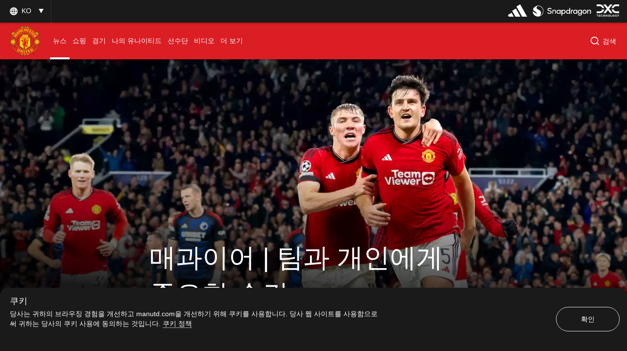

--- FILE ---
content_type: text/html; charset=utf-8
request_url: https://www.manutd.com/ko/news/detail/harry-maguire-says-goal-v-fc-copenhagen-was-a-big-moment-for-him-and-man-utd
body_size: 43984
content:
<!doctype html><html lang="en"><head><title data-react-helmet="true">매과이어 | 팀과 개인에게 중요한 순간 | 공식 맨체스터 유나이티드 웹사이트</title><meta charset="utf-8"/><meta http-equiv="X-UA-Compatible" content="IE=edge"/><meta name="viewport" content="width=device-width, initial-scale=1"/><meta name="apple-mobile-web-app-status-bar-style" content="#db1d24"/><meta content="on" http-equiv="x-dns-prefetch-control"/><meta name="theme-color" content="#db1d24"/><meta name="twitter:card" content="summary_large_image"/><meta property="og:type" content="article"/><meta name="twitter:site" content="@manutd"/><meta name="twitter:app:id:iphone" content="785339538"/><meta name="twitter:app:id:googleplay" content="com.mu.muclubapp"/><meta name="twitter:app:name:iphone" content="Manchester United Official App"/><meta name="twitter:app:name:googleplay" content="Manchester United Official App"/><meta name="twitter:player:width" content="435"/><meta name="twitter:site" content="@manutd"/><meta property="fb:app_id" content="7724542745"/><meta name="og:image:height" content="300"/><meta property="og:url" content="https://www.manutd.com/ko/news/detail/harry-maguire-says-goal-v-fc-copenhagen-was-a-big-moment-for-him-and-man-utd"/><meta property="twitter:url" content="https://www.manutd.com/ko/news/detail/harry-maguire-says-goal-v-fc-copenhagen-was-a-big-moment-for-him-and-man-utd"/><meta name="apple-itunes-app" content="app-id=785339538, app-argument=https://www.manutd.com/ko/news/detail/harry-maguire-says-goal-v-fc-copenhagen-was-a-big-moment-for-him-and-man-utd"/><meta property="og:image" content="https://assets.manutd.com/AssetPicker/images/0/0/19/77/1265032/MUFC_v_FCC_UCL_2324_AD_183_XSaZrOZ61698182602245_large.jpg"/><meta name="twitter:image" content="https://assets.manutd.com/AssetPicker/images/0/0/19/77/1265032/MUFC_v_FCC_UCL_2324_AD_183_XSaZrOZ61698182602245_large.jpg"/><meta property="og:title" content="매과이어 | 팀과 개인에게 중요한 순간"/><meta name="twitter:title" content="매과이어 | 팀과 개인에게 중요한 순간"/><meta property="og:description" content="해리 매과이어는 FC 코펜하겐을 상대로 결승골을 터뜨리며 맨체스터 유나이티드의 시즌 첫 챔피언스리그 출전에 대해 &quot;놀라운 기분&quot;이라고 소감을 밝혔다."/><meta name="twitter:description" content="해리 매과이어는 FC 코펜하겐을 상대로 결승골을 터뜨리며 맨체스터 유나이티드의 시즌 첫 챔피언스리그 출전에 대해 &quot;놀라운 기분&quot;이라고 소감을 밝혔다."/><meta name="media" content="Both"/><meta name="keywords" content="뉴스,없음,2023_10_24_Old_Trafford_Manchester,경기 후,선수,1군,HarryMaguire,뉴스,검색,유나이티드는 지금,경기 분석,2023/24"/><meta name="description" content="해리 매과이어는 FC 코펜하겐을 상대로 결승골을 터뜨리며 맨체스터 유나이티드의 시즌 첫 챔피언스리그 출전에 대해 &quot;놀라운 기분&quot;이라고 소감을 밝혔다."/><meta name="format-detection" content="telephone=no"/><link rel="apple-touch-icon" sizes="180x180" href="/Assets/images/favicons/apple-touch-icon.png"/><link rel="icon" type="image/png" sizes="32x32" href="/Assets/images/favicons/favicon-32x32.png"/><link rel="icon" type="image/png" sizes="16x16" href="/Assets/images/favicons/favicon-16x16.png"/><link rel="manifest" href="/Assets/images/favicons/manifest.json"/><link rel="canonical" href="https://www.manutd.com/ko/news/detail/harry-maguire-says-goal-v-fc-copenhagen-was-a-big-moment-for-him-and-man-utd"/><link rel="amphtml" href="https://www.manutd.com/ko/amp/news/detail/harry-maguire-says-goal-v-fc-copenhagen-was-a-big-moment-for-him-and-man-utd"/><link href="https://cdns.eu1.gigya.com/" rel="dns-prefetch"/><link href="https://cdns.gigya.com/" rel="dns-prefetch"/><link href="https://connect.facebook.net/" rel="dns-prefetch"/><link href="https://platform.twitter.com/" rel="dns-prefetch"/><link href="https://assets.adobedtm.com" rel="dns-prefetch"/><link href="https://securepubads.g.doubleclick.net" rel="dns-prefetch"/><link href="https://tpc.googlesyndication.com" rel="dns-prefetch"/><link href="https://pagead2.googlesyndication.com" rel="dns-prefetch"/><link href="https://www.facebook.com" rel="dns-prefetch"/><link href="https://players.brightcove.net" rel="dns-prefetch"/><link href="https://www.google.com" rel="dns-prefetch"/><link href="https://www.googletagservices.com" rel="dns-prefetch"/><link href="https://www.gstatic.com" rel="dns-prefetch"/><link href="//www.manutd.com/ui-branding/styles/articledetail-ko.min.css?v=5121" rel="stylesheet"/><style type="text/css">.dfp-ads__sponsor img { max-height: 32px !important; }</style><style >.icon-mu-logo-cms,.icon-mu-logo-cms-small.mobile{background-image:url(//assets.manutd.com/AssetPicker/images/0/0/10/168/698530/Scroll_web_crest1528212767287.png)}</style><style >.icon-mu-logo-cms-small{background-image:url(//assets.manutd.com/AssetPicker/images/0/0/3/2/197240/Header-Logo1500994616801.png)}</style><script type="text/javascript" src="https://assets.manutd.com/jsencrypt.min.js" async="true"></script><script type="text/javascript">window.DDO={}; window.onerror=function(e){console.log(e);return false;}</script><script src="//www.googletagservices.com/tag/js/gpt.js" async="true"></script><script data-schema="NewsArticle" type="application/ld+json">{"@context":"https://schema.org","@type":"NewsArticle","headline":"매과이어 | 팀과 개인에게 중요한 순간","description":"해리 매과이어는 FC 코펜하겐을 상대로 결승골을 터뜨리며 맨체스터 유나이티드의 시즌 첫 챔피언스리그 출전에 대해 \"놀라운 기분\"이라고 소감을 밝혔다.","datePublished":"2023-10-24T23:25:00+01:00","dateModified":"2024-12-23T13:02:59+00:00","publisher":{"@type":"Organization","url":"www.manutd.com","name":"Manchester United","sameAs":["https://www.facebook.com/manchesterunited","https://instagram.com/manchesterunited/","https://plus.google.com/+manutd","http://www.pinterest.com/manutd/","http://e.weibo.com/manchesterunited","http://e.t.qq.com/manutd","https://story.kakao.com/ch/manutd","https://twitter.com/manutd","https://twitter.com/manutd_ar","https://twitter.com/manutd_my","https://twitter.com/manutd_id","https://twitter.com/manutd_es","https://twitter.com/manutd_jp","ManUtdOfficial"],"logo":{"@type":"ImageObject","url":"https://assets.manutd.com/AssetPicker/images/0/0/3/2/197240/Header-Logo1500994616801.png","width":{"@type":"Intangible","name":"265"},"height":{"@type":"Intangible","name":"60"}}},"mainEntityOfPage":{"@type":"WebPage","@id":"http://www.manutd.com/ko/news/detail/harry-maguire-says-goal-v-fc-copenhagen-was-a-big-moment-for-him-and-man-utd"},"image":{"@type":"ImageObject","url":"https://assets.manutd.com/AssetPicker/images/0/0/19/77/1265032/MUFC_v_FCC_UCL_2324_AD_183_XSaZrOZ61698182602245_large.jpg"},"author":{"@type":"Person","name":"James Tuck"}}</script><meta charset="utf-8"><script defer="defer" src="/dist/mu-jss-app/static/js/main.9befbdcf.js"></script><link href="/dist/mu-jss-app/static/css/main.06b1e885.css" rel="stylesheet"></head><body id="siteCorePage"><noscript>You need to enable JavaScript to run this app.</noscript><div id="root"><div id="modal-root"></div><div id="modal-popUp"></div><div class="page-wrap   " style="background-color:#2b2b2b"><a href="/#" class="skip" tabindex="0">Skip to Main Navigation</a><a href="/#" class="skip" tabindex="0">Skip to content</a><div id="hover-overlay" style="display:none;opacity:0"></div><header id="mega-header" class="home-header scrolled-header1 false "><div class="mainHeader"><section class="primary-header"><div class="primary-header__left"><div class="primary-header__wrapper"><div class="home-dropdown " data-container="language-switcher"><span style="background:none" class="accessible-dropdown" aria-label="Language dropdown KO" aria-expanded="false" tabindex="0" aria-haspopup="listbox" role="listbox"><span role="option" aria-hidden="true" tabindex="-1"></span><span>ko <!-- --> </span><span class="dropdown-arrow"></span><span class="icon-globe"></span></span><ul id="listbox1" role="listbox" tabindex="-1" class="language-dropdown"><li tabindex="0" role="option" lang="en"><a tabindex="-1" href="//www.manutd.com/en">English</a></li><li tabindex="0" role="option" lang="zh"><a tabindex="-1" href="//www.manutd.com/zh">中文</a></li><li tabindex="0" role="option" lang="ar"><a tabindex="-1" href="//www.manutd.com/ar">العربية</a></li></ul></div></div></div><div class="primary-header-sponsors" data-container="header"><ul><li class=""><a href="/ko/Partners/Global/adidas" aria-label=""><img src="//assets.manutd.com/AssetPicker/images/0/0/18/180/1225819/Performance_Logo_BWr1687519239035.png" alt="Adidas" title="" class=" "/></a></li><li class=""><a href="https://www.manutd.com/en/Partners/Global/Snapdragon" target="_blank" aria-label=""><img src="//assets.manutd.com/AssetPicker/images/0/0/20/86/1332850/Snapdragon_edit_1_PNG1719315742387.png" alt="Snapdragon" title="" class=" "/></a></li><li class=""><a href="https://dxc.to/manutd-web  " aria-label=""><img src="//assets.manutd.com/AssetPicker/images/0/0/16/224/1106099/DXC_Logo_White1656502520956.png" alt="DXC" title="" class=" "/></a></li></ul></div></section><section class="home-header__bottom" id="navigation"><div class="fluid-container"><div class="secondary-header-logo"><a href="/ko"><span class="icon-mu-logo-cms" role="img" aria-label="Official logo of Manchester United" style="background-image:url(//assets.manutd.com/AssetPicker/images/0/0/3/2/197240/Header-Logo1500994616801.png)"></span><span class="icon-mu-logo-cms-small" role="img" aria-label="Official logo of Manchester United" style="background-image:url(//assets.manutd.com/AssetPicker/images/0/0/3/2/197240/Header-Logo1500994616801.png)"></span><img src="//assets.manutd.com/AssetPicker/images/0/0/3/2/197240/Header-Logo1500994616801.png" class="logo-icon visually-hidden" tabindex="-1" title="Official logo of Manchester United" alt="" aria-hidden="true" style="opacity:0"/><span class="screenreader">click to go to homepage</span></a></div><a role="button" class="hamburger home-header__bottom-toggle " href="/#" aria-label="menu"><div class="hamburger-btn"><span></span><span></span><span></span></div></a><nav class="first-level-nav " id="scrollmenu" role="navigation"><div class="nav-content"><div class="home-header__buttons nav-profile"><div class="social-button" id="navloginRegisterLink"><div class="red-btn-skew btn"><a href="#" role="link"><span>로그인</span><span class="screenreader">Open overlay</span></a></div><div class="white-btn-skew btn"><a href="#" role="link"><span>가입</span><span class="screenreader">Open overlay</span></a></div></div></div></div><ul class="nav-menu" role="menubar"><li class="list-item-home nav-item "><a href="https://www.manutd.com/ko/" target="_self"><span class="mobile">Home</span></a></li><li class="parent nav-item  active selected-nav    " role="none"><a href="https://www.manutd.com/ko/news" target="_self" aria-controls="{0B3DDD70-6D4D-433F-8F1B-EC56BBBE9DE8}" id="accessible-megamenu-{0B3DDD70-6D4D-433F-8F1B-EC56BBBE9DE8}" aria-haspopup="true" aria-expanded="false" role="menuitem" tabindex="0"><span class="web">뉴스</span><span class="mobile">뉴스</span><span class="mobile back"><span aria-label="뒤로 To 뉴스">뒤로</span></span><span class="icon-header-arrow"></span></a></li><li class="parent nav-item      " role="none"><a href="https://store.manutd.com/ko/?_s=bm-fi-psc-mufc-shopnav" target="_blank" aria-controls="{24CCDB68-B94B-4029-9AE7-65E23B00324C}" id="accessible-megamenu-{24CCDB68-B94B-4029-9AE7-65E23B00324C}" aria-haspopup="true" aria-expanded="false" role="menuitem" tabindex="0"><span class="web">쇼핑</span><span class="mobile">쇼핑</span><span class="mobile back"><span aria-label="뒤로 To 쇼핑">뒤로</span></span><span class="icon-header-arrow"></span></a></li><li class="parent nav-item      " role="none"><a href="https://www.manutd.com/ko/matches/fixtures-results" target="_self" aria-controls="{50725EAA-BBCF-4C0C-925E-B724ECB75D06}" id="accessible-megamenu-{50725EAA-BBCF-4C0C-925E-B724ECB75D06}" aria-haspopup="true" aria-expanded="false" role="menuitem" tabindex="0"><span class="web">경기 일정</span><span class="mobile">경기</span><span class="mobile back"><span aria-label="뒤로 To 경기">뒤로</span></span><span class="icon-header-arrow"></span></a></li><li class="parent nav-item      " role="none"><a href="https://www.manutd.com/ko/myunited" target="_self" aria-controls="{6073824B-7E22-4A47-B140-4BA54D8007CE}" id="accessible-megamenu-{6073824B-7E22-4A47-B140-4BA54D8007CE}" aria-haspopup="true" aria-expanded="false" role="menuitem" tabindex="0"><span class="web">나의 유나이티드</span><span class="mobile">나의 유나이티드</span><span class="mobile back"><span aria-label="뒤로 To 나의 유나이티드">뒤로</span></span><span class="icon-header-arrow"></span></a></li><li class="parent nav-item      " role="none"><a href="https://www.manutd.com/ko/players-and-staff" target="_self" aria-controls="{2E6056CE-049B-4D9F-BB0D-2CFD96F65EC8}" id="accessible-megamenu-{2E6056CE-049B-4D9F-BB0D-2CFD96F65EC8}" aria-haspopup="true" aria-expanded="false" role="menuitem" tabindex="0"><span class="web">선수 소개</span><span class="mobile">선수단</span><span class="mobile back"><span aria-label="뒤로 To 선수단">뒤로</span></span><span class="icon-header-arrow"></span></a></li><li class="parent nav-item      " role="none"><a href="https://www.manutd.com/ko/videos" target="_self" aria-controls="{2687A195-E06E-405E-83D2-813FA6D632A8}" id="accessible-megamenu-{2687A195-E06E-405E-83D2-813FA6D632A8}" aria-haspopup="true" aria-expanded="false" role="menuitem" tabindex="0"><span class="web">동영상</span><span class="mobile">비디오</span><span class="mobile back"><span aria-label="뒤로 To 비디오">뒤로</span></span><span class="icon-header-arrow"></span></a></li><li class="parent nav-item      more__menu" role="none"><a href="/#" target="" id="accessible-megamenu-undefined" aria-haspopup="true" aria-expanded="false" role="menuitem" tabindex="0"><span class="web">더 보기 </span><span class="mobile">더 보기 </span><span class="mobile back"><span aria-label="뒤로 To 더 보기 ">뒤로</span></span><span class="icon-header-arrow"></span></a></li></ul><div class="language__dropdown"><a href="/#" class="expanded-false" aria-expanded="false"><span class="selected__language">한국어</span><span class="icon-drop-down"><span class="screenreader"> Expand or Collapse Website language</span></span></a><ul class="language__slector false" role="listbox"><li tabindex="0" role="option" lang="en"><a tabindex="-1" href="//www.manutd.com/en">English</a></li><li tabindex="0" role="option" lang="zh"><a tabindex="-1" href="//www.manutd.com/zh">中文</a></li><li tabindex="0" role="option" lang="ar"><a tabindex="-1" href="//www.manutd.com/ar">العربية</a></li></ul></div></nav><div class="secondary-header__links"><ul><li class="home-search "><div class="links__icon-holder" id="headerSearchIcon" tabindex="0" role="button" aria-label="검색"><i class="icon-home-search"></i><span>검색</span></div><div class="home-search__panel home-header__menu-list" style="display:block;visibility:hidden"><div class="grid-11"><div class="text-area"><input type="text" id="inp" autoComplete="off" aria-label="Search Edit box" placeholder="너는 무엇을 찾고 있니?"/></div><div class="sp-buttons"><div class="white-btn-skew"><a href="#" aria-disabled="true" role="button"><span>검색</span></a></div></div><div class="search-menu" id="search-menu-suggestions"></div><div class="screenreader" aria-live="polite" aria-atomic="true"><div class="suggested-items-count">0 results are available, use up and down arrow keys to navigate</div></div><div class="home-header__cards"></div><div class="nav-close search" tabindex="0" role="button" aria-label="close search"><span><i class="icon-cross"></i></span></div></div></div></li></ul></div></div></section></div></header><section><article><div class="main-container" id="content"><div class="home-article-detail  clearfix" data-article-detail="{&quot;article_name&quot;:&quot;매과이어 | 팀과 개인에게 중요한 순간&quot;,&quot;author&quot;:&quot;James Tuck&quot;,&quot;content_type&quot;:&quot;article&quot;,&quot;created_datetime&quot;:&quot;2023-10-24T22:25:00Z&quot;,&quot;tag&quot;:&quot;News: Category/News,None: Mood/None,2023_10_24_Old_Trafford_Manchester: Match/2023-2024/UEFA_Champions_League/ManchesterUnited_FCK benhavn/2023_10_24_Old_Trafford_Manchester,PostMatch: Focus/PostMatch,Players: Focus/Players,First Team: Team Level/First Team,HarryMaguire: People/HarryMaguire,News: Screens/News,Search: Screens/Search,UnitedNow: Screens/UnitedNow,MatchAnalysis: Theme/MatchAnalysis,202324: Season/202324&quot;}"><div class="home-article-detail__top-panel"><div class="grid-12 ratio"><div class="mu-content"><article class="mu-item xlarge"><div class="img-holder"><figure class="adaptive figure-adaptive " style="background-image:url(&quot;&quot;);opacity:1"><img src="" class="img-responsive img-zoom visually-hidden no-img" alt="해리 매과이어" title="해리 매과이어"/><div class="mu-item__gradient--left" style="display:none"></div><div class="mu-item__gradient"></div></figure></div><div class="home-article-detail__info"><h1 data-impression="article|매과이어 | 팀과 개인에게 중요한 순간" class="home-article-detail__title" id="hybridTitle" style="backface-visibility:hidden;-webkit-backface-visibility:hidden">매과이어 | 팀과 개인에게 중요한 순간</h1></div></article></div></div></div><div class="home-article-detail__content-panel no-margin"><div class="home-content-panel__sponsor"><ul class="sponsor-tag"></ul></div><div class="home-content-panel__details"><div class="home-content-panel__details-social__holder"><div class="home-content-panel__details-social__author"><div class="article-author-avatar"><img src="//assets.manutd.com/AssetPicker/images/0/0/6/98/418419/Author_photo_James_Tuck41512125938738_thumb.jpg" alt="" title="" class=" img-loaded"/></div><div class="article-author-title"><div>-</div><div>James Tuck</div></div></div><span class="home-content-panel__details-social__time"><span class="home-content-panel__details-social__time-day">화요일</span><span> 24 10월 2023</span><span> 23:25</span></span></div><div class="home-content-panel__details-social__main-holder"><div class="home-content-panel__details-social__icons "><ul><li class="email control-event" tabindex="0" aria-hidden="true"><span role="link" class="screenreader">이메일로 공유</span><i class="icon-mail"></i></li><li class="copy-link-btn"><button class="copy-link"><span class="icon"><i class="icon-hyperlink"></i></span><span class="copy-text">링크 복사</span></button></li></ul><div class="left  "><span class="more"><a href="#" aria-label="open more share options" tabindex="0"><i class="icon-more-black "></i></a></span><span class="close"><a href="#" aria-label="Close more share options" tabindex="0"><i class="icon-close-black"></i></a></span></div></div></div><div class="home-content-panel__details-text"><p class="heading">해리 매과이어는 FC 코펜하겐을 상대로 결승골을 터뜨리며 맨체스터 유나이티드의 시즌 첫 챔피언스리그 출전에 대해 &quot;놀라운 기분&quot;이라고 소감을 밝혔다.</p></div></div></div><div class="home-article-detail__content-panel"><div class="home-content-panel__details"><div class="home-content-panel__details-text"><div class="paragraph"><div>센터백 매과이어는 올드 트라포드에서 후반전에 크리스티안 에릭센의 멋진 크로스를 골로 연결해 맨유의 A조 조별리그 승리에 일조했다, 안드레 오나나의 극적인 페널티킥 선방으로 중요한 승점 3점을 확보했다.<br />
<br />
매과이어의 열정적인 골 세리머니는 경기 전 클럽이 보비 찰턴 경에 대한 감동적인 헌사로 경의를 표하던 날 밤에 모두가 지켜볼 수 있었다.<br />
<div>&nbsp;</div></div></div></div></div></div><div class="home-article-detail__content-panel"><div class="home-content-panel__details"><div class="home-content-panel__details-text"><div class="paragraph"><div>매과이어는 맨유가 경기를 일찍 끝냈어야 한다고 생각했지만, 오나나의 영웅적인 활약으로 결국 승리를 거둔 것에 대해 당연히 기쁘고 안도하며 골키퍼와 에릭센의 어시스트를 모두 칭찬했다.<br />
<br />
매과이어는 "전반전 경기는 만족스럽지 못했다"고 말했다. "하프타임에 이야기했지만 후반전은 훨씬 나아졌다. 우리는 편안해 졌고 큰 템포와 강렬함으로 플레이했다. 우리가 만든 기회와 공격진의 재능을 생각하면 3, 4, 5골을 넣을 수 있었다."&nbsp;<br />
<br />
"[에릭센의 패스는] 정말 대단했다. 오늘 밤 코너킥 상황에서 골을 넣는 것은 정말 어려웠다. 큰 상대 센터백이 계속 헤딩으로 막아냈기 때이니다. 하지만 두 번째 단계였기 때문에 좋았다. 나를 마크하러 온 선수를 이길 수 있다는 걸 알았다."<br />
<br />
"공이 막 전달되는 순간이었기 때문에 헤딩슛을 하기가 쉬웠다. 아주 가까운 곳에서 골대를 노랴야 한다는 것만 알았다. 챔피언스리그에서, 스트레트포드 엔드 앞에서 골을 넣으니 정말 기분이 좋았다. 나 자신에게도 큰 순간이었지만 더 중요한 것은 팀에게도 큰 순간이었다는 것이다."<br />
<div>&nbsp;</div></div></div></div></div></div><div class="home-article-detail__content-panel"><div class="home-content-panel__details"><div class="home-content-panel__details-text"><div class="paragraph"><div>오나나는 후반 추가 시간 스콧 맥토미니가 박스 안에서 발을 높이 들어 시도한 태클로 페널티킥을 선언된 후 요르단던 라르손이 시도한 페널티킥을 막아냈다. 긴 VAR 확인 끝에 논란의 여지가 있는 판정이 확정되었다.<br />
<br />
매과이어는 "골을 넣지 못하면 한 번 더 기회를 잡을 수 있다는 것을 알고 있었다."라고 돌아봤다. "하지만 솔직히 심판이 페널티킥을 주었을 때 믿을 수가 없었다. 그[맥토미니]가 건드리지 않았다고 생각한다. 하지만 오나나 골키퍼가 큰 순간에 큰 선방을 해냈다. 그는 그럴 자격이 있다."<br />
<br />
오나나에 대해 매과이어는 "이 클럽에서 뛰다 보면 기복이 있고, 이길 때는 모두가 세계 정상에 오르고, 질 때는 위기가 찾아오고 항상 누군가의 잘못이다. 안드레는 큰 성격의 소유자이며 익숙해질 것"이라고 말했다.<br />
<br />
"그는 우리 클럽의 큰 선수가 될 것이다. 지금까지의 경력은 짧았다. 하지만 지금까지 많은 걸 해냈다"<br />
<br />
"지금이 그에게 중요한 순간이라는 것을 안다. 페널티킥을 그저 선방한게 아니라 정말 높은 수준의 선방을 했다. 대단한 선방이었다. 정말 기쁘게 생각한다."<br />
<div>&nbsp;</div></div></div></div></div></div><div class="home-article-detail__content-panel"><div class="home-content-panel__details"><div class="home-content-panel__details-text"><div class="paragraph"><div>킥오프 전, 에릭 텐 하흐 감독은 파이퍼를 따라 경기장 중앙 서클에 화환을 놓기 위해 그라운드에 들어섰다. 경기장을 가득 메운 73,000명의 팬들은 먼저 바비 경에게 뜨거운 박수를 보낸 후 1분간 묵념을 진행했다. 감독석에 있는 보비 경의 자리에도 화환이 놓여 있었다.<br />
<br />
매과이어는 "놀라운 헌정이라고 생각했고 당연히 그래야 한다고 생각했다."고 말했다. "그는 이런 대우를 받을 자격이 있고 그의 가족도 그럴 자격이 있다. 이 클럽에 관련된 모든 사람들에게 정말 슬픈 며칠이었다. 클럽이 대처하는 방식이 정말 행복하고 자랑스러웠다."<br />
<br />
"오늘 밤 팬들은 큰 존경심을 보였고 헌화는 정말 놀라웠다. 우리는 그의 가족과 사랑하는 사람들에게 애도를 표하며 그를 기억할 것이다."</div></div></div></div></div><div class="home-article-detail__content-panel"><div class="home-content-panel__details"><div class="home-content-panel__details-text"><div class="paragraph"><div>지난 토요일 셰필드 유나이티드와의 경기에서 여섯 번째 출전 만에 시즌 첫 골을 터뜨리며 맨유의 주전 자리를 지킨 매과이어는 이번 주말 맨체스터 더비를 눈앞에 두고 있다.<br />
<br />
"팀을 돕고 팀이 축구 경기에서 승리하는 데 기여하게 되어 정말 기쁘다.지난 1년여 동안&nbsp; 커리어를 돌아봤을 때 경기에 많이 뛰지 못해서 힘들었다. 그래서 많이 달랐다."&nbsp;<br />
<br />
"하지만 축구는 축구다. 빅 클럽에서 뛰다 보면 경쟁이 치열하다. 센터백 포지션에는 많은 경쟁자가 있고 최고 수준의 선수들도 있다. 그래서 이번 시즌이 저에게 정말 중요한 부분이라는 것을 알고 있지만 이제 시작일 뿐이다. 이제 팀에 도움이 될 준비가 되었으며 일요일이 기대된다."</div></div></div></div></div><div class="home-article-detail__tags"><div class="home-article-detail__grid-container grid-10"><h2 class="player-title">권장:</h2><ul class="home-article-detail__grid-list"><li><div class="home-article-detail__article grid- 12"><div class="grid-7 ratio " data-impression="article|맨유, 코펜하겐에 1-0 승리"><div class="mu-content"><div class="mu-item article-card article"><a href="/ko/news/detail/match-report-man-utd-v-fc-copenhagen-champions-league-24-october-2023" tabindex="-1" aria-hidden="true" target=""><div class="img-holder"><div class="lazyload-wrapper "><div class="lazyload-placeholder"></div></div></div></a><div class="top-badges"></div><div class="mu-item__info"><a href="/ko/news/detail/match-report-man-utd-v-fc-copenhagen-champions-league-24-october-2023"><h2 class="mu-item__title">맨유, 코펜하겐에 1-0 승리</h2><span class="screenreader"> <!-- -->기사</span></a><p class="mu-item__teasure">해리 매과이어의 골과 안드레 오나나의 경기 종료 직전 페널티킥 선방으로 맨체스터 유나이티드가 FC 코펜하겐을 상대로 챔피언스리그에서 중요한 승리를 거뒀다. 올드 트라포드는 보비 찰턴 경에게 감동의 추모를 보냈다.</p></div></div></div></div></div></li><li><div class="home-article-detail__article grid- 12"><div class="grid-7 ratio " data-impression="article|코펜하겐전 최고의 선수는?"><div class="mu-content"><div class="mu-item article-card article"><a href="/ko/news/detail/who-was-man-utd-man-of-the-match-after-win-over-fc-copenhagen" tabindex="-1" aria-hidden="true" target=""><div class="img-holder"><div class="lazyload-wrapper "><div class="lazyload-placeholder"></div></div></div></a><div class="top-badges"></div><div class="mu-item__info"><a href="/ko/news/detail/who-was-man-utd-man-of-the-match-after-win-over-fc-copenhagen"><h2 class="mu-item__title">코펜하겐전 최고의 선수는?</h2><span class="screenreader"> <!-- -->기사</span></a><p class="mu-item__teasure">맨체스터 유나이티드는 올드 트라포드에서 해리 매과이어의 골과 안드레 오나나의 페널티킥 선방로 FC 코펜하겐을 1-0으로 꺾고 감격적인 밤을 보냈다.</p></div></div></div></div></div></li><li><div class="home-article-detail__article grid- 12"><div class="grid-7 ratio " data-impression="article|텐 하흐 감독의 승리 소감"><div class="mu-content"><div class="mu-item article-card article"><a href="/ko/news/detail/erik-ten-hag-reacts-to-man-utd-v-fc-copenhagen-clash" tabindex="-1" aria-hidden="true" target=""><div class="img-holder"><div class="lazyload-wrapper "><div class="lazyload-placeholder"></div></div></div></a><div class="top-badges"></div><div class="mu-item__info"><a href="/ko/news/detail/erik-ten-hag-reacts-to-man-utd-v-fc-copenhagen-clash"><h2 class="mu-item__title">텐 하흐 감독의 승리 소감</h2><span class="screenreader"> <!-- -->기사</span></a><p class="mu-item__teasure">에릭 텐 하흐 감독이 맨체스터 유나이티드가 UEFA 챔피언스리그에서 FC 코펜하겐을 상대로 극적인 1-0 승리를 거둔 것에 대한 생각을 밝혔다.</p></div></div></div></div></div></li><li><div class="home-article-detail__article grid- 12"><div class="grid-7 ratio " data-impression="article|꿈의 극장에 울려퍼진 백파이프"><div class="mu-content"><div class="mu-item article-card article"><a href="/ko/news/detail/terry-carr-the-piper-leads-poignant-tribute-to-sir-bobby-charlton-on-tuesday-night" tabindex="-1" aria-hidden="true" target=""><div class="img-holder"><div class="lazyload-wrapper "><div class="lazyload-placeholder"></div></div></div></a><div class="top-badges"></div><div class="mu-item__info"><a href="/ko/news/detail/terry-carr-the-piper-leads-poignant-tribute-to-sir-bobby-charlton-on-tuesday-night"><h2 class="mu-item__title">꿈의 극장에 울려퍼진 백파이프</h2><span class="screenreader"> <!-- -->기사</span></a><p class="mu-item__teasure">맨체스터 유나이티드가 FC 코펜하겐과 UEFA 챔피언스리그 경기를 앞두고 보비 찰턴 경을 추모하는 가슴 뭉클한 장면이 연출되었다.</p></div></div></div></div></div></li></ul></div></div><div class="home-article-detail__content-panel no-margin"><div class="home-content-panel__details"><div class="home-content-panel__details-social bottom-panel-social"><div class="home-content-panel__details-social__holder"><div class="home-content-panel__details-social__author"><div class="article-author-avatar"><img src="//assets.manutd.com/AssetPicker/images/0/0/6/98/418419/Author_photo_James_Tuck41512125938738_thumb.jpg" alt="" title="" class=" img-loaded"/></div><div class="article-author-title"><div>-</div><div>James Tuck</div></div></div><span class="home-content-panel__details-social__time"><span class="home-content-panel__details-social__time-day">화요일</span><span> 24 10월 2023</span><span> 23:25</span></span></div><div class="home-content-panel__details-social__main-holder"><div class="home-content-panel__details-social__icons "><ul><li class="email control-event" tabindex="0" aria-hidden="true"><span role="link" class="screenreader">이메일로 공유</span><i class="icon-mail"></i></li><li class="copy-link-btn"><button class="copy-link"><span class="icon"><i class="icon-hyperlink"></i></span><span class="copy-text">링크 복사</span></button></li></ul><div class="left  "><span class="more"><a href="#" aria-label="open more share options" tabindex="0"><i class="icon-more-black "></i></a></span><span class="close"><a href="#" aria-label="Close more share options" tabindex="0"><i class="icon-close-black"></i></a></span></div></div><div class="mu-item__sponsor" aria-label="sponser information"><div class="mu-item__sponsor__wrapper"></div></div></div><div class="back-to-top-btn" role="button" tabindex="0"><span><span>상단으로 돌아가기</span><i class="icon-arrow-up-black"></i></span></div></div></div></div><div class="home-article-detail__tags "><div class="home-article-detail__tags-container grid-6"><div class="player-tags"><h2 class="player-title">관련 키워드</h2><ul class="associated-tag"><li><a href="/en/search?q=뉴스" tabindex="0">뉴스</a></li><li><a href="/en/search?q=없음" tabindex="0">없음</a></li><li><a href="/en/search?q=2023_10_24_Old_Trafford_Manchester" tabindex="0">2023_10_24_Old_Trafford_Manchester</a></li><li><a href="/en/search?q=경기 후" tabindex="0">경기 후</a></li><li><a href="/en/search?q=선수" tabindex="0">선수</a></li><li><a href="/en/search?q=1군" tabindex="0">1군</a></li><li><a href="/en/search?q=HarryMaguire" tabindex="0">HarryMaguire</a></li><li><a href="/en/search?q=뉴스" tabindex="0">뉴스</a></li><li><a href="/en/search?q=검색" tabindex="0">검색</a></li><li><a href="/en/search?q=유나이티드는 지금" tabindex="0">유나이티드는 지금</a></li><li><a href="/en/search?q=경기 분석" tabindex="0">경기 분석</a></li><li><a href="/en/search?q=2023/24" tabindex="0">2023/24</a></li></ul></div></div></div><div class="home-article-detail__article-panel "><div class="grid-9 large"><a class="next-article" href="/ko/news/detail/who-was-man-utd-man-of-the-match-after-win-over-fc-copenhagen" target=""><div class="img-holder"><figure class="adaptive figure-adaptive " style="background-image:url(&quot;&quot;);opacity:1"><img src="" class="img-responsive img-zoom visually-hidden no-img" alt="안드레 오나나" title="안드레 오나나"/><div class="mu-item__gradient--left" style="display:none"></div><div class="mu-item__gradient"></div></figure></div><div class="content-holder"><p class="heading_h2">다음 기사 </p><p class="home-article-detail__title heading_h3">코펜하겐전 최고의 선수는?</p><span><span>기사 읽기</span><i class="tag-red-arrow"></i></span></div></a></div></div></div><div><footer class="footer false" data-module="footer-elm" data-container="footer"><div class="sponsor"><div class="sponsor__primary"><ul class="footer-sponsor"><li data-cardname="footer primary sponsor" data-an-track="true" data-track-type="page"><div class="lazyload-wrapper "><div class="lazyload-placeholder"></div></div></li><li data-cardname="footer primary sponsor" data-an-track="true" data-track-type="page"><div class="lazyload-wrapper "><div class="lazyload-placeholder"></div></div></li><li data-cardname="footer primary sponsor" data-an-track="true" data-track-type="page"><div class="lazyload-wrapper "><div class="lazyload-placeholder"></div></div></li></ul></div><div class="sponsor__secondary"><ul class="footer-sponsor"><li data-cardname="footer primary sponsor" data-an-track="true" data-track-type="page"><div class="lazyload-wrapper "><div class="lazyload-placeholder"></div></div></li><li data-cardname="footer primary sponsor" data-an-track="true" data-track-type="page"><div class="lazyload-wrapper "><div class="lazyload-placeholder"></div></div></li><li data-cardname="footer primary sponsor" data-an-track="true" data-track-type="page"><div class="lazyload-wrapper "><div class="lazyload-placeholder"></div></div></li><li data-cardname="footer primary sponsor" data-an-track="true" data-track-type="page"><div class="lazyload-wrapper "><div class="lazyload-placeholder"></div></div></li><li data-cardname="footer primary sponsor" data-an-track="true" data-track-type="page"><div class="lazyload-wrapper "><div class="lazyload-placeholder"></div></div></li><li data-cardname="footer primary sponsor" data-an-track="true" data-track-type="page"><div class="lazyload-wrapper "><div class="lazyload-placeholder"></div></div></li><li data-cardname="footer primary sponsor" data-an-track="true" data-track-type="page"><div class="lazyload-wrapper "><div class="lazyload-placeholder"></div></div></li><li data-cardname="footer primary sponsor" data-an-track="true" data-track-type="page"><div class="lazyload-wrapper "><div class="lazyload-placeholder"></div></div></li><li data-cardname="footer primary sponsor" data-an-track="true" data-track-type="page"><div class="lazyload-wrapper "><div class="lazyload-placeholder"></div></div></li><li data-cardname="footer primary sponsor" data-an-track="true" data-track-type="page"><div class="lazyload-wrapper "><div class="lazyload-placeholder"></div></div></li><li data-cardname="footer primary sponsor" data-an-track="true" data-track-type="page"><div class="lazyload-wrapper "><div class="lazyload-placeholder"></div></div></li><li data-cardname="footer primary sponsor" data-an-track="true" data-track-type="page"><div class="lazyload-wrapper "><div class="lazyload-placeholder"></div></div></li><li data-cardname="footer primary sponsor" data-an-track="true" data-track-type="page"><div class="lazyload-wrapper "><div class="lazyload-placeholder"></div></div></li><li data-cardname="footer primary sponsor" data-an-track="true" data-track-type="page"><div class="lazyload-wrapper "><div class="lazyload-placeholder"></div></div></li><li data-cardname="footer primary sponsor" data-an-track="true" data-track-type="page"><div class="lazyload-wrapper "><div class="lazyload-placeholder"></div></div></li><li data-cardname="footer primary sponsor" data-an-track="true" data-track-type="page"><div class="lazyload-wrapper "><div class="lazyload-placeholder"></div></div></li><li data-cardname="footer primary sponsor" data-an-track="true" data-track-type="page"><div class="lazyload-wrapper "><div class="lazyload-placeholder"></div></div></li></ul></div></div><div class="footer__social-links"><div class="social-icons"><div class="social-button" id="footerloginRegisterLink"><div class="black-btn-skew btn"><a href="#" role="link"><span>로그인</span><span class="screenreader">Open overlay</span></a></div><div class="red-btn-skew btn"><a href="#" role="link"><span>가입</span><span class="screenreader">Open overlay</span></a></div></div><ul class="social-media-link"><li><a href="https://www.youtube.com/manutd" target="_blank"><img src="//assets.manutd.com/AssetPicker/images/0/0/10/87/677830/YouTube-FooterIcon-x21521028010983.png" alt="Follow us on 유투브 External Website" title="" class=" "/></a></li><li><a href="https://story.kakao.com/ch/manutd" target="_blank"><img src="//assets.manutd.com/AssetPicker/images/0/0/15/56/997398/kakao_story_2x1624998520607_img1x.png" alt="Follow us on Kakao Story External Website" title="" class=" "/></a></li><li><a href="https://pf.kakao.com/_EhMCM" target="_blank"><img src="//assets.manutd.com/AssetPicker/images/0/0/15/56/997399/kakao_talk_2x1624998557354_img1x.png" alt="Follow us on Kakao Talk External Website" title="" class=" "/></a></li><li><a href="https://www.facebook.com/manchesterunited " target="_blank"><img src="//assets.manutd.com/AssetPicker/images/0/0/15/55/997196/fb_2x1624877204997_img1x.png" alt="Follow us on Facebook External Website" title="" class=" "/></a></li><li><a href="https://twitter.com/ManUtd" target="_blank"><img src="//assets.manutd.com/AssetPicker/images/0/0/15/55/997194/twitter_white_2x1624877758813_img1x.png" alt="Follow us on Via Twitter External Website" title="" class=" "/></a></li><li><a href="https://instagram.com/manutd" target="_blank"><img src="//assets.manutd.com/AssetPicker/images/0/0/15/55/997197/instagram_2x1624877438061_img1x.png" alt="Follow us on Instagram External Website" title="" class=" "/></a></li><li><a href="https://www.tiktok.com/@manutd" target="_blank"><img src="//assets.manutd.com/AssetPicker/images/0/0/15/55/997190/tiktok_line1624878954741_img1x.png" alt="Follow us on 유투브 External Website" title="" class=" "/></a></li><li><a href="https://www.pinterest.co.uk/manutd/_created" target="_blank"><img src="//assets.manutd.com/AssetPicker/images/0/0/16/28/1055981/pinterest-icon-40x401643537011029.png" alt="Follow us on Pinterest External Website" title="" class=" "/></a></li></ul></div></div><div class="footer__menu"><div class="footer__menu__links"><ul><li><a href="/ko/Help/Website-Terms-of-Use" target="">웹사이트 이용 약관</a></li><li><a href="/ko/Help/Privacy-Policy" target="">개인정보</a></li><li><a href="/ko/Help/Cookie-Policy" target="">쿠키</a></li><li><a href="/ko/Help/Club-Contacts" target="">연락처</a></li></ul></div><div class="footer__menu__copyright"><ul><li>© 2026 Manchester United Ltd</li></ul></div></div></footer></div></div></article></section></div></div><span id="CV_SESSION_ID"></span><script type="application/json" id="__JSS_STATE__">{"sitecore":{"context":{"pageEditing":false,"site":{"name":"www.manutd.com"},"pageState":"normal","language":"ko","itemPath":"\u002FNews\u002FDetail\u002FHarry Maguire says goal v FC Copenhagen was a big moment for him and Man Utd","MU":{"assetUrl":"\u002F\u002Fassets.manutd.com\u002FAssetPicker\u002Fimages","assetUrlJpeg":"\u002F\u002Fassets.manutd.com\u002FAssetPicker\u002Fimages","assetUrlResource":"\u002F\u002Fwww.manutd.com","awsapiKeyWeb":"RySFXMCM0K1cmM7CyQb4v5iREoFooHXV9CyeKK3o","awsGigyaAPIKey":"ZAOSlXEp2M4fUd1bkb2G7AlU05Otf1SCeVRlDL80","eticketingUrl":"https:\u002F\u002Fwww.eticketing.co.uk\u002Fmuticketsandmembership\u002Fdefault.aspx","matchesFixtureBuyTicketUrl":"","matchFilter":"","destinationUrls":"{\"all\":\"ko\u002Fsearchold\u002Fall\",\"images\":\"ko\u002Fsearchold\u002Fimages\",\"mutv\":\"ko\u002Fsearchold\u002Fmutv\",\"news\":\"ko\u002Fsearchold\u002Fnews\",\"videos\":\"ko\u002Fsearchold\u002Fvideos\",\"podcasts\":\"ko\u002Fsearchold\u002Fpodcasts\"}","preferenceCenterURL":"","awsEndPoint":"https:\u002F\u002Fcdnapi.manutd.com\u002Fapi","awsAPIVersion":"v1","countryCode":"US","language":"ko","isUserLoggedIn":"glt_3_qF2rIOImySC7iiGYz1cYJl9bIg2nWvFOaBkQSK1MSMYb5KanzKCbl5VvcKbDMFGd","brightcoveAccountId":"6058004203001","brightcovePlayerId":"keoPsmO0E","gigyaUserPollType":"UserPolls_7","buildRevision":5121,"manutdGoogleSiteKey":"6Lfi7igUAAAAAD2rn4gtXryXYImsul6KXKJR_g38","gigyaAPiKey":"3_qF2rIOImySC7iiGYz1cYJl9bIg2nWvFOaBkQSK1MSMYb5KanzKCbl5VvcKbDMFGd","wv":[],"isCurrentGeoinConsentList":false,"adobeSettingScript":"\u002F\u002Fassets.adobedtm.com\u002F95c42f83a3579fd14225f1f0c8050f542f411701\u002FsatelliteLib-5caeb67f2a3af7971a44bdef21c29f8d77e3a647.js ","adobeSettingScriptApp":"\u002F\u002Fassets.adobedtm.com\u002F95c42f83a3579fd14225f1f0c8050f542f411701\u002FsatelliteLib-9fb596d6d5536b56e7b56db8aadaf14c0fac9af2.js","manutdDomain":"www.manutd.com","brightcovePlayerUrl":"https:\u002F\u002Fassets.manutd.com\u002FAssetPicker\u002Fimages\u002Fbciframe.html?ec={0}&pbid={1}&pcode={2}&bgImage={3}","kameleoonIframeURL":"","kameleoonReferenceScript":"","isActiveTeamViewer":true,"teamViewerScriptUrl":"","enableMUTVVideoEpisode":false,"jsencryptUrl":"https:\u002F\u002Fassets.manutd.com\u002Fjsencrypt.min.js","manageSubscriptionUrl":"","addSubscriptionUrl":"","isFormDestination":false,"isUnitedCompetition":false,"displayFixtureCalendar":false,"isIDMEnabled":true,"iDMLoginURL":"https:\u002F\u002Flogin.manutd.com","deviceSyncTime":"0","subscriptionModelRegistrationSubTextWeb":"","squizData":{"squizEnable":false,"squizUrl":"","collection":"","profile":"","squizGlobalWebsiteEnable":false,"squizMuPageUrl":"","tooltipEnable":false,"staticCategoryJson":"","gifImage":"","errorHeadline":"","errorDescription":"","retryButtonText":"","contactUsLabel":"","contactSupportDestinationURL":""},"brazeData":{"baseUrl":"sdk.fra-02.braze.eu","brazeKey":"bfadedb1-5091-436f-a281-a89258634a28"},"shopIDs":{},"brightcovePlayerIdwithAds":"keoPsmO0E"},"MUPageLevel":{"buyOfficialMembership":"https%3a%2f%2ftickets.manutd.com%2fmemberships","eticketingMyUnited":"https%3a%2f%2ftickets.manutd.com%2fdefault.aspx%3fint_source%3dmanutd.com%26int_campaign%3dbuy_tickets%26int_medium%3dreferral%26int_content%3dmy_united","searchFilter":"{\"all\":\"Screens\u002FSearch\",\"images\":\"Screens\u002FSearch,Screens\u002FImage\",\"news\":\"Screens\u002FSearch,Screens\u002FNews,Team Level\u002FAcademy,Team Level\u002FFirst Team,Team Level\u002FReserves\",\"podcasts\":\"Screens\u002FPodcast,Screens\u002FSearch\",\"videos\":\"Screens\u002FVideo,Screens\u002FSearch,Team Level\u002FAcademy,Team Level\u002FReserves\"}","preferenceCenterURL":"https:\u002F\u002Fcloud.email.manutd.com\u002Ffanpreferences?lang=kr-KR","isLoginRequire":false,"playerAndStaff":"","playerProfileTagName":"","currentSeason":"","datafilter":"","screenName":"article","reverseTheme":"","gapClass":"","contextItemId":"{EAD200E4-18E8-4383-92D4-2F17AB3861AD}","contextItemParentId":"{6EF6A57A-C701-4300-BD30-789A233963AD}","isPreferenceApiEnable":true,"queryString":{},"isEnableStructuredData":true,"isAmpPageUrl":false,"isTeamViewerEnable":false},"SEO":{"opengraph":{"twitter_card":"summary_large_image","og_type":"article","noIndexSearch":false,"twitter_site":"@manutd","twitter_app_id_iphone":"785339538","twitter_App_Id_GooglePlay":"com.mu.muclubapp","app_Id":"7724542745","twitter_App_Name_Iphone":"Manchester United Official App","twitter_App_Name_GooglePlay":"Manchester United Official App","twittersite":"@manutd","twitter_text_title":"","twitter_text_description":"","twitter__player_width":"435","twitter__player_height":"","og_image_type":"","og_image_height":"300","og_image_width":"","key":"","twitter_player":"","og_url":"https:\u002F\u002Fwww.manutd.com\u002Fko\u002Fnews\u002Fdetail\u002Fharry-maguire-says-goal-v-fc-copenhagen-was-a-big-moment-for-him-and-man-utd","twitter_url":"https:\u002F\u002Fwww.manutd.com\u002Fko\u002Fnews\u002Fdetail\u002Fharry-maguire-says-goal-v-fc-copenhagen-was-a-big-moment-for-him-and-man-utd","apple_itunes_app":"app-id=785339538, app-argument=https:\u002F\u002Fwww.manutd.com\u002Fko\u002Fnews\u002Fdetail\u002Fharry-maguire-says-goal-v-fc-copenhagen-was-a-big-moment-for-him-and-man-utd","og_image":"https:\u002F\u002Fassets.manutd.com\u002FAssetPicker\u002Fimages\u002F0\u002F0\u002F19\u002F77\u002F1265032\u002FMUFC_v_FCC_UCL_2324_AD_183_XSaZrOZ61698182602245_large.jpg","twitter_image":"https:\u002F\u002Fassets.manutd.com\u002FAssetPicker\u002Fimages\u002F0\u002F0\u002F19\u002F77\u002F1265032\u002FMUFC_v_FCC_UCL_2324_AD_183_XSaZrOZ61698182602245_large.jpg","og_title":"매과이어 | 팀과 개인에게 중요한 순간","twitter_title":"매과이어 | 팀과 개인에게 중요한 순간","og_description":"해리 매과이어는 FC 코펜하겐을 상대로 결승골을 터뜨리며 맨체스터 유나이티드의 시즌 첫 챔피언스리그 출전에 대해 \"놀라운 기분\"이라고 소감을 밝혔다.","twitter_description":"해리 매과이어는 FC 코펜하겐을 상대로 결승골을 터뜨리며 맨체스터 유나이티드의 시즌 첫 챔피언스리그 출전에 대해 \"놀라운 기분\"이라고 소감을 밝혔다.","media":"Both","pageTitle":"매과이어 | 팀과 개인에게 중요한 순간 | 공식 맨체스터 유나이티드 웹사이트","themeColor":"","keyWords":"뉴스,없음,2023_10_24_Old_Trafford_Manchester,경기 후,선수,1군,HarryMaguire,뉴스,검색,유나이티드는 지금,경기 분석,2023\u002F24","description":"해리 매과이어는 FC 코펜하겐을 상대로 결승골을 터뜨리며 맨체스터 유나이티드의 시즌 첫 챔피언스리그 출전에 대해 \"놀라운 기분\"이라고 소감을 밝혔다.","canonical":"https:\u002F\u002Fwww.manutd.com\u002Fko\u002Fnews\u002Fdetail\u002Fharry-maguire-says-goal-v-fc-copenhagen-was-a-big-moment-for-him-and-man-utd","amphtml":"https:\u002F\u002Fwww.manutd.com\u002Fko\u002Famp\u002Fnews\u002Fdetail\u002Fharry-maguire-says-goal-v-fc-copenhagen-was-a-big-moment-for-him-and-man-utd","loadBodyScript":false,"languageVersionsAvailable":["en","ar","zh","fr","ja","ko","es"]},"structuredata":{"newsArticleStructureData":{"context":"https:\u002F\u002Fschema.org","type":"NewsArticle","headline":"매과이어 | 팀과 개인에게 중요한 순간","description":"해리 매과이어는 FC 코펜하겐을 상대로 결승골을 터뜨리며 맨체스터 유나이티드의 시즌 첫 챔피언스리그 출전에 대해 \"놀라운 기분\"이라고 소감을 밝혔다.","datePublished":"2023-10-24T23:25:00+01:00","dateModified":"2024-12-23T13:02:59+00:00","publisher":{"type":"Organization","url":"www.manutd.com","name":"Manchester United","sameAs":["https:\u002F\u002Fwww.facebook.com\u002Fmanchesterunited","https:\u002F\u002Finstagram.com\u002Fmanchesterunited\u002F","https:\u002F\u002Fplus.google.com\u002F+manutd","http:\u002F\u002Fwww.pinterest.com\u002Fmanutd\u002F","http:\u002F\u002Fe.weibo.com\u002Fmanchesterunited","http:\u002F\u002Fe.t.qq.com\u002Fmanutd","https:\u002F\u002Fstory.kakao.com\u002Fch\u002Fmanutd","https:\u002F\u002Ftwitter.com\u002Fmanutd","https:\u002F\u002Ftwitter.com\u002Fmanutd_ar","https:\u002F\u002Ftwitter.com\u002Fmanutd_my","https:\u002F\u002Ftwitter.com\u002Fmanutd_id","https:\u002F\u002Ftwitter.com\u002Fmanutd_es","https:\u002F\u002Ftwitter.com\u002Fmanutd_jp","ManUtdOfficial"],"logo":{"type":"ImageObject","url":"https:\u002F\u002Fassets.manutd.com\u002FAssetPicker\u002Fimages\u002F0\u002F0\u002F3\u002F2\u002F197240\u002FHeader-Logo1500994616801.png","width":{"type":"Intangible","name":"265"},"height":{"type":"Intangible","name":"60"}}},"mainEntityOfPage":{"type":"WebPage","id":"http:\u002F\u002Fwww.manutd.com\u002Fko\u002Fnews\u002Fdetail\u002Fharry-maguire-says-goal-v-fc-copenhagen-was-a-big-moment-for-him-and-man-utd"},"image":{"type":"ImageObject","url":"https:\u002F\u002Fassets.manutd.com\u002FAssetPicker\u002Fimages\u002F0\u002F0\u002F19\u002F77\u002F1265032\u002FMUFC_v_FCC_UCL_2324_AD_183_XSaZrOZ61698182602245_large.jpg"},"author":{"type":"Person","name":"James Tuck"}}}},"ContentAccessRulesResponse":{"response":{"docs":[]}},"MarketAccessRulesResponse":{"response":{"docs":[]}},"IsPreferenceApiEnable":true,"AppOnly":{"title":"get the \u003Cspan\u003Emanutd \u003C\u002Fspan\u003Eapp","description":"This is an in-app feature only. Download the app to boost your performance.","googlePlayLink":"https:\u002F\u002Fplay.google.com\u002Fstore\u002Fapps\u002Fdetails?id=com.mu.muclubapp","googlePlayLinkTarget":"_blank","appStoreLink":"https:\u002F\u002Fitunes.apple.com\u002Fapp\u002Fmanchester-united\u002Fid785339538?mt=8","appStoreLinkTarget":"_blank"},"Notification":{"uaNotificationScript":{"vapidPublicKey":"BO_ozbEMBocOf4aF2to_7kDKZX163g3uc9MZYp_Z732zMkEmQTUYsVc1Cz7mu9zinqVZuJMdzsPo6Gwf794xg-A=","websitePushId":"web.com.manutd.prod","appKey":"UltSYgKZRhi9SGQ2DgfB-w","token":"MTpVbHRTWWdLWlJoaTlTR1EyRGdmQi13OndRSXE3b2pqbmFwR0ZSV3dlUEZFa0hleXd2ZlpCWVpLbzI5N1NBMkpDU2M"},"customWebNotification":{"allowedBrowsers":"chrome,firefox","frequency":30,"headline":"속보 알림을 구독하시겠습니까?","teaser":"클럽에서 직접 공식 업데이트를 보내드립니다. 해당 구독은 브라우저 설정에서 언제든지 취소할 수 있습니다.","settingMessageHeadline":"설정 업데이트","settingMessageTeaser":"이전에 manutd.com에서 알림을 차단하셨습니다. 뉴스 알림을 받기 시작하려면 브라우저 기본 설정을 업데이트합니다.","ctaUrl":"https:\u002F\u002Fwww.manutd.com\u002Fko\u002Fnews\u002Fweb-notifications","ctaUrlTarget":"_self"},"eventCalendar":{"enableCalendar":false,"enableAppleCalendar":false,"enableOutlookCalendar":false,"enableGoogleCalendar":false,"calendarTitle":"","calendarDescription":"","calendarHeadline":"","noteHeadline":"","noteDescription":"","outlookShortAddtoCalendar":"","outlookAddtoCalendar":"","googleAddtoCalendar":"","googleShortAddtoCalendar":"","appleShortAddtoCalendar":"","appleAddtoCalendar":"","appleImage":"","googleImage":"","outlookImage":"","appleTitle":"","googleTitle":"","outlookTitle":"","fixtureCalendarHeadline":"","fixtureCalendarTitle":"","fixtureConfiguration":"","subscriptionText":"","subscriptionQRcodeImage":"","subscriptionIneligibleCountries":"","subscriptionIosUrl":"","subscriptionAndroidUrl":"","subscriptionisIneligibleCountry":false}},"CookiePolicy":{"title":"쿠키 정보","cookieContent":"\u003Cspan data-sheets-value=\"{'1':2,'2':'본 웹사이트는 이용자의 편의를 향상시킬 목적으로 쿠키 또는 유사한 기술을 활용할 수 있습니다. 본 웹사이트를 계속하여 이용하는 것은 쿠키 사용에 동의함을 뜻합니다. 자세한 내용은 이용 약관을 확인하시기 바랍니다.'}\" data-sheets-userformat=\"{'2':6973,'3':{'1':0},'5':{'1':[{'1':2,'2':0,'5':[null,2,0]},{'1':0,'2':0,'3':3},{'1':1,'2':0,'4':1}]},'6':{'1':[{'1':2,'2':0,'5':[null,2,0]},{'1':0,'2':0,'3':3},{'1':1,'2':0,'4':1}]},'7':{'1':[{'1':2,'2':0,'5':[null,2,0]},{'1':0,'2':0,'3':3},{'1':1,'2':0,'4':1}]},'8':{'1':[{'1':2,'2':0,'5':[null,2,0]},{'1':0,'2':0,'3':3},{'1':1,'2':0,'4':1}]},'11':4,'12':0,'14':[null,2,0],'15':'\\'Gulim\\',\\'sans-serif\\''}\"\u003E본 웹사이트는 이용자의 편의를 향상시킬 목적으로 쿠키 또는 유사한 기술을 활용할 수 있습니다. 본 웹사이트를 계속하여 이용하는 것은 쿠키 사용에 동의함을 뜻합니다. 자세한 내용은&nbsp;\u003Cspan style=\"text-decoration: underline;\"\u003E\u003Ca rel=\"noopener noreferrer\" href=\"https:\u002F\u002Fwww.manutd.com\u002Fko\u002Fhelp\u002Fcookie-policy\" target=\"_blank\"\u003E이용 약관\u003C\u002Fa\u003E\u003C\u002Fspan\u003E을 확인하시기 바랍니다.\u003C\u002Fspan\u003E","confirmationButtonText":"모든것을 받아 들인다","settingsButtonText":"설정 관리","cookiePolicyMessage":"\u003Cp\u003E이 웹 사이트를 개선하고, 사용자 경험을 개선하고 개인화하며, 필수가 아닌 쿠키 및 기타 기술을 사용하여이를 수행하기를 바라는 콘텐츠를 보여주기 위해.\u003C\u002Fp\u003E\n\u003Cspan\u003E쿠키를 수락 하시겠습니까?\u003C\u002Fspan\u003E","heading":"쿠키 설정 관리","description":"아래에서이 사이트에 대한 설정을 선택하십시오. 필수가 아닌 쿠키를 허용하거나 거부 할 수 있습니다. 이 사이트로 돌아가 쿠키 설정 링크에 액세스하여 언제든지 설정을 변경할 수 있습니다. 자세한 내용은","cancelButtonText":"취소","saveButtonText":"내 설정 저장","cookiePolicyText":"쿠키 정책","cookiePolicyUrl":"https:\u002F\u002Fwww.manutd.com\u002Fko\u002Fhelp\u002Fcookie-policy","essentialCookiesText":"필수 쿠키","essentialCookiesDetails":"\r\n이 쿠키는이 서비스 또는 기타 기능을 제공하는 데 필수적입니다.","alwaysOn":"항상 켜짐","nonEssentialCookiesText":"필수가 아닌 쿠키","nonEssentialCookiesDetails":"이 웹 사이트를 개선하고, 사용자 경험을 개선하고 개인화하며, 사용자가 좋아할 것 같은 콘텐츠를 표시하는 데 도움이되는 성능, 분석 및 광고 정보입니다.","offText":"떨어져서","onText":"의 위에","frequency":"365","rejectAll":"모두 거부","manage":"관리하다","ampHeadline":"쿠키 정보","ampDescription":"\u003Cp\u003E이 웹 사이트를 개선하고, 사용자 경험을 개선하고 개인화하며,이를 위해 필수가 아닌 쿠키 및 기타 기술을 사용하는 것을 좋아할 것으로 생각되는 콘텐츠를 표시하기 위해.\u003C\u002Fp\u003E\r\n\u003Cspan\u003E쿠키를 수락 하시겠습니까?\u003C\u002Fspan\u003E","ampRejectButtonText":"받지 않다","ampAcceptButtonText":"동의하기","ampManageCookiesText":"쿠키 관리","ampHeadlineNonConsent":"쿠키","ampDescriptionNonConsent":"당사는 귀하의 브라우징 경험을 개선하고 manutd.com을 개선하기 위해 쿠키를 사용합니다. 당사 웹 사이트를 사용함으로써 귀하는 당사의 쿠키 사용에 동의하는 것입니다. \u003Ca href=\"\u002Fhelp\u002Fcookie-policy\"\u003E쿠키 정책\u003C\u002Fa\u003E","ampButtonTextNonConsent":"확인","countryCodesConsentList":["unknown","AT","BE","BG","HR","CY","CZ","DK","EE","FI","FR","DE","GR","HU","IE","IT","LV","LT","LU","MT","NL","PL","PT","RO","SK","SI","ES","SE","AD","AM","AZ","BY","GE","IS","LI","MD","MC","NO","RU","SM","CH","UA","GB","VA"],"countryCodesNonConsentList":["AF","AL","DZ","AS","AO","AI","AG","AR","AW","AU","BS","BH","BD","BB","BZ","BJ","BM","BT","BO","BA","BW","BR","VG","BN","BF","BI","KH","CM","CA","CV","BQ","KY","CF","TD","CL","CN","CX","CC","CO","KM","CK","CR","CI","CU","CW","CD","DJ","DM","DO","EC","EG","SV","GQ","ER","ET","FK","FO","FM","FJ","GF","PF","GA","GM","GH","GI","GL","GD","GP","GU","GT","GG","GN","GW","GY","HT","HN","HK","IN","ID","IR","IQ","IM","IL","JM","JP","JE","JO","KZ","KE","KI","KW","KG","LA","LB","LS","LR","LY","MO","MK","MG","MW","MY","MV","ML","MH","MQ","MR","MU","YT","MX","MN","ME","MS","MA","MZ","MM","NA","NR","NP","NC","NZ","NI","NE","NG","NU","XY","NF","KP","MP","OM","PK","PW","PS","PA","PG","PY","PE","PH","PN","PR","QA","CD","RE","RW","BL","SH","KN","LC","MF","PM","VC","WS","SA","SN","RS","SC","SL","SG","SX","ST","SB","SO","ZA","KR","SS","LK","SD","SR","SJ","SZ","SY","TW","TJ","TZ","TH","TL","TG","TK","TO","TT","TN","TR","TM","TC","TV","UG","AE","US","VI","UY","UZ","VU","VE","VN","WF","EH","YE","ZM","ZW","AX"]}},"route":{"name":"Harry Maguire says goal v FC Copenhagen was a big moment for him and Man Utd","displayName":"Harry Maguire says goal v FC Copenhagen was a big moment for him and Man Utd","fields":{"AMPRequired":{"value":true},"Image":{"value":{"Crops":{"large":"\u002F0\u002F0\u002F19\u002F77\u002F1265032\u002FMUFC_v_FCC_UCL_2324_AD_183_XSaZrOZ61698182602245_large.jpg","medium":"\u002F0\u002F0\u002F19\u002F77\u002F1265032\u002FMUFC_v_FCC_UCL_2324_AD_183_XSaZrOZ61698182601752_medium.jpg","thumb":"\u002F0\u002F0\u002F19\u002F77\u002F1265032\u002FMUFC_v_FCC_UCL_2324_AD_183_XSaZrOZ61698182602884_thumb.jpg","small":"\u002F0\u002F0\u002F19\u002F77\u002F1265032\u002FMUFC_v_FCC_UCL_2324_AD_183_XSaZrOZ61698182602889_small.jpg","xlarge":"\u002F0\u002F0\u002F19\u002F77\u002F1265032\u002FMUFC_v_FCC_UCL_2324_AD_183_XSaZrOZ61698182602889_xlarge.jpg","portrait":"\u002F0\u002F0\u002F19\u002F77\u002F1265032\u002FMUFC_v_FCC_UCL_2324_AD_183_XSaZrOZ61698182602891_portrait.jpg","nav":"\u002F0\u002F0\u002F19\u002F77\u002F1265032\u002FMUFC_v_FCC_UCL_2324_AD_183_XSaZrOZ61698182603261_nav.jpg","xlargeNav":"\u002F0\u002F0\u002F19\u002F77\u002F1265032\u002FMUFC_v_FCC_UCL_2324_AD_183_XSaZrOZ61698182603258_xlargeNav.jpg","img1x":"\u002F0\u002F0\u002F19\u002F77\u002F1265032\u002FMUFC_v_FCC_UCL_2324_AD_183_XSaZrOZ61698182603258.jpg"},"Preview":"\u002F\u002Fassets.manutd.com\u002FAssetPicker\u002Fimages\u002F0\u002F0\u002F19\u002F77\u002F1265032\u002FMUFC_v_FCC_UCL_2324_AD_183_XSaZrOZ61698182603258.jpg","AltText":"해리 매과이어","isWebpAvailable":true}},"PageDescription":{"value":"해리 매과이어는 FC 코펜하겐을 상대로 결승골을 터뜨리며 맨체스터 유나이티드의 시즌 첫 챔피언스리그 출전에 대해 \"놀라운 기분\"이라고 소감을 밝혔다."},"PageTitle":{"value":"매과이어 | 팀과 개인에게 중요한 순간"},"ContentType":{"value":"article"},"Media":{"value":"Both"},"IDMPageRefreshTimeInterval":{"value":300},"DFPScript":{"value":"var browserUrl = window.location.href;\r\n \r\nif(browserUrl && browserUrl.indexOf(\"request=muapp\") != -1){\r\n                \u002F\u002F app ad unit\r\n                var HomepageBillboard  = googletag.sizeMapping().\r\n    addSize([1024, 0], [[970, 250]]). \u002F\u002Fdesktop\r\n    addSize([728, 0], [[728, 90]]). \u002F\u002Ftablet\r\n    addSize([320, 0], [[300, 250]]). \u002F\u002Fmobile\r\n    build();\r\n               window.dfpAds.push(  googletag.defineSlot('\u002F11820346\u002FHercules_App_970x250\u002F\u002F728x90\u002F\u002F300x250', [[970, 250], [728, 90], [300, 250]], 'div-gpt-ad-1484304362136-0').defineSizeMapping(HomepageBillboard).addService(googletag.pubads()).setTargeting(\"Page-Name\", \"Article-Detail\")$itemid$level$people$category$focus$campaign$clubpartner);\r\n}\r\nelse{\r\n\u002F\u002F web ad units\r\nvar HomepageBillboard  = googletag.sizeMapping().\r\n    addSize([1024, 0], [[970, 250]]). \u002F\u002Fdesktop\r\n    addSize([768, 0], [[750, 200]]). \u002F\u002Ftablet\r\n    addSize([320, 0], [[300, 250]]). \u002F\u002Fmobile\r\n    build();\r\nwindow.dfpAds.push(  googletag.defineSlot('\u002F11820346\u002FHercules_ROS_970x250\u002F\u002F750x200\u002F\u002F300x250', [[970, 250], [750, 200], [300, 250]], 'div-gpt-ad-1484304362136-0').defineSizeMapping(HomepageBillboard).addService(googletag.pubads()).setTargeting(\"Page-Name\", \"Article-Detail\")$itemid$level$people$category$focus$campaign$clubpartner);\r\nvar HomepageBillboard  = googletag.sizeMapping().\r\n    addSize([1024, 0], [[970, 90]]). \u002F\u002Fdesktop\r\n    addSize([768, 0], [[728, 90]]). \u002F\u002Ftablet\r\n    addSize([320, 0], [[320, 50]]). \u002F\u002Fmobile\r\n    build();\r\nwindow.dfpAds.push(  googletag.defineSlot('\u002F11820346\u002FHercules_ROS_970x90\u002F\u002F728x90\u002F\u002F320x50', [[970, 90], [728, 90], [320, 50]], 'div-gpt-ad-1484304362136-1').defineSizeMapping(HomepageBillboard).addService(googletag.pubads()).setTargeting(\"Page-Name\", \"Article-Detail\")$itemid$level$people$category$focus$campaign$clubpartner);}"},"manutds":{"value":{"DestinationUrl":"ko\u002Fnews\u002Fdetail\u002Fharry-maguire-says-goal-v-fc-copenhagen-was-a-big-moment-for-him-and-man-utd","Id":"EAD200E4-18E8-4383-92D4-2F17AB3861AD","Tags":{"Category":[{"Name":"News","Path":"\u002FManchesterUnited\u002FManutd\u002FGlobal\u002FSharedContent\u002FCentralisedTags\u002FCategory\u002FNews","Tag":"Category\u002FNews","DisplayName":"뉴스"}],"Mood":[{"Name":"None","Path":"\u002FManchesterUnited\u002FManutd\u002FGlobal\u002FSharedContent\u002FContentTags\u002FMood\u002FNone","Tag":"Mood\u002FNone","DisplayName":"없음"}],"Match":[{"Name":"2023_10_24_Old_Trafford_Manchester","Path":"\u002FManchesterUnited\u002FManutd\u002FGlobal\u002FSharedContent\u002FCentralisedTags\u002FMatch\u002F2023-2024\u002FUEFA_Champions_League\u002FManchesterUnited_FCK benhavn\u002F2023_10_24_Old_Trafford_Manchester","Tag":"Match\u002F2023-2024\u002FUEFA_Champions_League\u002FManchesterUnited_FCK benhavn\u002F2023_10_24_Old_Trafford_Manchester","DisplayName":"2023_10_24_Old_Trafford_Manchester"}],"Focus":[{"Name":"PostMatch","Path":"\u002FManchesterUnited\u002FManutd\u002FGlobal\u002FSharedContent\u002FCentralisedTags\u002FFocus\u002FPostMatch","Tag":"Focus\u002FPostMatch","DisplayName":"경기 후"},{"Name":"Players","Path":"\u002FManchesterUnited\u002FManutd\u002FGlobal\u002FSharedContent\u002FCentralisedTags\u002FFocus\u002FPlayers","Tag":"Focus\u002FPlayers","DisplayName":"선수"}],"Team Level":[{"Name":"First Team","Path":"\u002FManchesterUnited\u002FManutd\u002FGlobal\u002FSharedContent\u002FCentralisedTags\u002FTeam Level\u002FFirst Team","Tag":"Team Level\u002FFirst Team","DisplayName":"1군"}],"People":[{"Name":"HarryMaguire","Path":"\u002FManchesterUnited\u002FManutd\u002FGlobal\u002FSharedContent\u002FCentralisedTags\u002FPeople\u002FHarryMaguire","Tag":"People\u002FHarryMaguire","DisplayName":"HarryMaguire"}],"Screens":[{"Name":"News","Path":"\u002FManchesterUnited\u002FManutd\u002FGlobal\u002FSharedContent\u002FContentTags\u002FScreens\u002FNews","Tag":"Screens\u002FNews","DisplayName":"뉴스"},{"Name":"Search","Path":"\u002FManchesterUnited\u002FManutd\u002FGlobal\u002FSharedContent\u002FContentTags\u002FScreens\u002FSearch","Tag":"Screens\u002FSearch","DisplayName":"검색"},{"Name":"UnitedNow","Path":"\u002FManchesterUnited\u002FManutd\u002FGlobal\u002FSharedContent\u002FContentTags\u002FScreens\u002FUnitedNow","Tag":"Screens\u002FUnitedNow","DisplayName":"유나이티드는 지금"}],"Theme":[{"Name":"MatchAnalysis","Path":"\u002FManchesterUnited\u002FManutd\u002FGlobal\u002FSharedContent\u002FCentralisedTags\u002FTheme\u002FMatchAnalysis","Tag":"Theme\u002FMatchAnalysis","DisplayName":"경기 분석"}],"Season":[{"Name":"202324","Path":"\u002FManchesterUnited\u002FManutd\u002FGlobal\u002FSharedContent\u002FCentralisedTags\u002FSeason\u002F202324","Tag":"Season\u002F202324","DisplayName":"2023\u002F24"}]}}}},"databaseName":"web","deviceId":"fe5d7fdf-89c0-4d99-9aa3-b5fbd009c9f3","itemId":"ead200e4-18e8-4383-92d4-2f17ab3861ad","itemLanguage":"ko","itemVersion":1,"layoutId":"d5dd4225-6a27-42d5-8d81-b97d2a74db53","templateId":"a4493240-f38e-4083-9cee-47255de9fc09","templateName":"Article","placeholders":{"mufc-ph-header":[{"uid":"25489e6c-f57f-4dfb-96c0-9be1ee8276f8","componentName":"Header","dataSource":"{6B2AEF30-8FD5-40CF-9DF7-DF3CF84A1D92}","params":{},"fields":{"IsMunich":{"value":false},"Logo":{"value":{"Crops":{"img1x":"\u002F0\u002F0\u002F3\u002F2\u002F197240\u002FHeader-Logo1500994616801.png"},"Preview":"\u002F\u002Fassets.manutd.com\u002FAssetPicker\u002Fimages\u002F0\u002F0\u002F3\u002F2\u002F197240\u002FHeader-Logo1500994616801.png","AltText":"Official logo of Manchester United"}},"LogoTextImage":{"value":{"Crops":{"img1x":"\u002F0\u002F0\u002F3\u002F2\u002F197243\u002Flogo-text1500995772334.svg"},"Preview":"\u002F\u002Fassets.manutd.com\u002FAssetPicker\u002Fimages\u002F0\u002F0\u002F3\u002F2\u002F197243\u002Flogo-text1500995772334.svg"}},"PoweredByImage":{"value":{}},"ScrollingLogoImage":{"value":{"Crops":{"img1x":"\u002F0\u002F0\u002F10\u002F168\u002F698530\u002FScroll_web_crest1528212767287.png"},"Preview":"\u002F\u002Fassets.manutd.com\u002FAssetPicker\u002Fimages\u002F0\u002F0\u002F10\u002F168\u002F698530\u002FScroll_web_crest1528212767287.png"}},"SponsorBy":null,"SearchText":{"value":"검색"},"Sponsors":[{"id":"7ad55c66-4557-42f1-be4a-018de87bc6d1","fields":{"CTAURL":{"value":{"href":"\u002Fko\u002FPartners\u002FGlobal\u002Fadidas","hrefMuCustom":"\u002Fko\u002FPartners\u002FGlobal\u002Fadidas","id":"{246C2C71-DC26-4354-A818-79FA643D6349}","querystring":"","text":"","anchor":"","url":"\u002FManchesterUnited\u002FManutd\u002FNavigation\u002FHome\u002FPartners\u002FGlobal\u002Fadidas","title":"","class":"","linktype":"internal"}},"IsActive":{"value":true},"MCC_MNC":{"value":""},"PartnerIconDark":{"value":{"Crops":{"img1x":"\u002F0\u002F0\u002F18\u002F180\u002F1225818\u002FPerformance_Logo_BWp_(1)1687519255240.png"},"Preview":"\u002F\u002Fassets.manutd.com\u002FAssetPicker\u002Fimages\u002F0\u002F0\u002F18\u002F180\u002F1225818\u002FPerformance_Logo_BWp_(1)1687519255240.png","AltText":"adidas performance logo","isWebpAvailable":true}},"PartnerIconLight":{"value":{"Crops":{"img1x":"\u002F0\u002F0\u002F18\u002F180\u002F1225819\u002FPerformance_Logo_BWr1687519239035.png"},"Preview":"\u002F\u002Fassets.manutd.com\u002FAssetPicker\u002Fimages\u002F0\u002F0\u002F18\u002F180\u002F1225819\u002FPerformance_Logo_BWr1687519239035.png","AltText":"adidas performance logo","isWebpAvailable":true}},"PartnerName":{"value":"Adidas"},"PartnerText":{"value":"공식용품후원사"},"ContentType":{"value":"partner"},"manutds":{"value":{"DestinationUrl":"\u002Fmanchesterunited\u002Fmanutd\u002Feditorial\u002Fmasterdata\u002Fpartners\u002Fpartners\u002Fadidas","Id":"7AD55C66-4557-42F1-BE4A-018DE87BC6D1","Tags":{}}}}},{"id":"90443b81-acdf-4396-b40d-99d92a79ed45","fields":{"CTAURL":{"value":{"href":"https:\u002F\u002Fwww.manutd.com\u002Fen\u002FPartners\u002FGlobal\u002FSnapdragon","hrefMuCustom":"https:\u002F\u002Fwww.manutd.com\u002Fen\u002FPartners\u002FGlobal\u002FSnapdragon","linktype":"external","url":"https:\u002F\u002Fwww.manutd.com\u002Fen\u002FPartners\u002FGlobal\u002FSnapdragon","anchor":"","target":"_blank"}},"IsActive":{"value":true},"MCC_MNC":{"value":""},"PartnerIconDark":{"value":{"Crops":{"img1x":"\u002F0\u002F0\u002F20\u002F86\u002F1332851\u002FSnapdragon_footer_edit_11719316231250.png"},"Preview":"\u002F\u002Fassets.manutd.com\u002FAssetPicker\u002Fimages\u002F0\u002F0\u002F20\u002F86\u002F1332851\u002FSnapdragon_footer_edit_11719316231250.png","isWebpAvailable":false}},"PartnerIconLight":{"value":{"Crops":{"img1x":"\u002F0\u002F0\u002F20\u002F86\u002F1332850\u002FSnapdragon_edit_1_PNG1719315742387.png"},"Preview":"\u002F\u002Fassets.manutd.com\u002FAssetPicker\u002Fimages\u002F0\u002F0\u002F20\u002F86\u002F1332850\u002FSnapdragon_edit_1_PNG1719315742387.png","isWebpAvailable":false}},"PartnerName":{"value":"Snapdragon"},"PartnerText":{"value":""},"ContentType":{"value":"partner"},"manutds":{"value":{"DestinationUrl":"\u002Fmanchesterunited\u002Fmanutd\u002Feditorial\u002Fmasterdata\u002Fpartners\u002Fpartners\u002Fsnapdragon","Id":"90443B81-ACDF-4396-B40D-99D92A79ED45","Tags":{}}}}},{"id":"6b3c661d-abdf-4985-873b-52db1cee41b6","fields":{"CTAURL":{"value":{"href":"https:\u002F\u002Fdxc.to\u002Fmanutd-web  ","hrefMuCustom":"https:\u002F\u002Fdxc.to\u002Fmanutd-web  ","linktype":"external","url":"https:\u002F\u002Fdxc.to\u002Fmanutd-web  "}},"IsActive":{"value":true},"MCC_MNC":{"value":""},"PartnerIconDark":{"value":{"Crops":{"img1x":"\u002F0\u002F0\u002F16\u002F224\u002F1106098\u002FDXC_Logo_Colour1656502503892.png"},"Preview":"\u002F\u002Fassets.manutd.com\u002FAssetPicker\u002Fimages\u002F0\u002F0\u002F16\u002F224\u002F1106098\u002FDXC_Logo_Colour1656502503892.png","AltText":"DXC Technology logo","isWebpAvailable":false}},"PartnerIconLight":{"value":{"Crops":{"img1x":"\u002F0\u002F0\u002F16\u002F224\u002F1106099\u002FDXC_Logo_White1656502520956.png"},"Preview":"\u002F\u002Fassets.manutd.com\u002FAssetPicker\u002Fimages\u002F0\u002F0\u002F16\u002F224\u002F1106099\u002FDXC_Logo_White1656502520956.png","AltText":"DXC Technology logo","isWebpAvailable":false}},"PartnerName":{"value":"DXC"},"PartnerText":{"value":""},"ContentType":{"value":"partner"},"manutds":{"value":{"DestinationUrl":"\u002Fmanchesterunited\u002Fmanutd\u002Feditorial\u002Fmasterdata\u002Fpartners\u002Fpartners\u002Fdxc","Id":"6B3C661D-ABDF-4985-873B-52DB1CEE41B6","Tags":{}}}}}],"EnableGigyaLogin":{"value":false},"HamburgerNavigationLinks":[],"Language":[{"id":"905f2ae9-30a9-4471-a605-ad70e94e3cfb","fields":{"Encoding":{"value":"utf-8"},"Iso":{"value":"ko"},"manutds":{"value":{"DestinationUrl":"\u002Fsitecore\u002Fsystem\u002Flanguages\u002Fko","Id":"905F2AE9-30A9-4471-A605-AD70E94E3CFB","LanguageDisplayName":"한국어","Tags":{}}}}},{"id":"af584191-45c9-4201-8740-5409f4cf8bdd","fields":{"Encoding":{"value":""},"Iso":{"value":"en"},"manutds":{"value":{"DestinationUrl":"\u002Fsitecore\u002Fsystem\u002Flanguages\u002Fen","Id":"AF584191-45C9-4201-8740-5409F4CF8BDD","LanguageDisplayName":"English","Tags":{}}}}},{"id":"e1060821-e614-4736-9bf2-a3c354aa207b","fields":{"Encoding":{"value":"utf-8"},"Iso":{"value":"zh"},"manutds":{"value":{"DestinationUrl":"\u002Fsitecore\u002Fsystem\u002Flanguages\u002Fzh","Id":"E1060821-E614-4736-9BF2-A3C354AA207B","LanguageDisplayName":"中文","Tags":{}}}}},{"id":"d66a6c47-320f-4c74-9c6f-fb0d57237f6e","fields":{"Encoding":{"value":"utf-8"},"Iso":{"value":"ar"},"manutds":{"value":{"DestinationUrl":"\u002Fsitecore\u002Fsystem\u002Flanguages\u002Far","Id":"D66A6C47-320F-4C74-9C6F-FB0D57237F6E","LanguageDisplayName":"العربية","Tags":{}}}}}],"TertiaryNavigationLinks":[{"id":"8dd10987-7fcf-4b14-8aeb-715ae781a056","fields":{"ShortName":{"value":"로그인"},"Name":{"value":"로그인"},"TargetURL":{"value":{"href":"","hrefMuCustom":""}},"manutds":{"value":{"DestinationUrl":"ko\u002Fsignin","__Name":"SignIn","Id":"8DD10987-7FCF-4B14-8AEB-715AE781A056","Tags":{"Screens":[{"Name":"UnitedNow","Path":"\u002FManchesterUnited\u002FManutd\u002FGlobal\u002FSharedContent\u002FContentTags\u002FScreens\u002FUnitedNow","Tag":"Screens\u002FUnitedNow","DisplayName":"유나이티드는 지금"}]}}}}},{"id":"15f15c34-1b88-4491-9fa6-87b1b5aeb390","fields":{"ShortName":{"value":"가입"},"Name":{"value":"가입"},"TargetURL":{"value":{"href":"","hrefMuCustom":""}},"manutds":{"value":{"DestinationUrl":"ko\u002Fregister","__Name":"Register","Id":"15F15C34-1B88-4491-9FA6-87B1B5AEB390","Tags":{"Screens":[{"Name":"UnitedNow","Path":"\u002FManchesterUnited\u002FManutd\u002FGlobal\u002FSharedContent\u002FContentTags\u002FScreens\u002FUnitedNow","Tag":"Screens\u002FUnitedNow","DisplayName":"유나이티드는 지금"}]}}}}},{"id":"82b07ffe-db39-4712-a7dc-bd68649c0b9b","fields":{"ShortName":{"value":"도움말"},"Name":{"value":"도움말"},"TargetURL":{"value":{"href":"\u002Fko\u002FHelp\u002FFAQs","hrefMuCustom":"\u002Fko\u002FHelp\u002FFAQs","text":"","anchor":"","linktype":"internal","class":"","title":"","querystring":"","id":"{EE146FA1-1A59-417F-8078-BABF59A0DC3A}"}},"manutds":{"value":{"DestinationUrl":"ko\u002Fhelp\u002Ffaqs","__Name":"Help","Id":"82B07FFE-DB39-4712-A7DC-BD68649C0B9B","Tags":{"Screens":[{"Name":"Search","Path":"\u002FManchesterUnited\u002FManutd\u002FGlobal\u002FSharedContent\u002FContentTags\u002FScreens\u002FSearch","Tag":"Screens\u002FSearch","DisplayName":"검색"}]}}}}}],"manutds":{"value":{"DestinationUrl":"\u002Fmanchesterunited\u002Fmanutd\u002Fglobal\u002Fsettings\u002Fsitesettings\u002Fheader","Id":"6B2AEF30-8FD5-40CF-9DF7-DF3CF84A1D92","NavigationConstants":"{\"newsItemId\":\"{0B3DDD70-6D4D-433F-8F1B-EC56BBBE9DE8}\",\"VideosItemId\":\"{2687A195-E06E-405E-83D2-813FA6D632A8}\",\"MyUnitedItemId\":\"{6073824B-7E22-4A47-B140-4BA54D8007CE}\",\"MatchesItemId\":\"{50725EAA-BBCF-4C0C-925E-B724ECB75D06}\",\"PlayersItemId\":\"{2E6056CE-049B-4D9F-BB0D-2CFD96F65EC8}\",\"ShopItemIdROW\":\"{24CCDB68-B94B-4029-9AE7-65E23B00324C}\",\"ShopItemIdUS\":\"{D1E2A398-5926-4616-802E-9D4CADDEBD8D}\",\"SiteStartItemId\":\"{B822ED2F-B811-4340-821B-C5E7C543B3E4}\",\"MyUnitedLoginHereItemId\":\"{53426890-AC76-4CF2-AA56-7F988955782B}\",\"SearchItemId\":\"{9C02D208-5550-4D94-8004-058AD503197C}\",\"SigninPageId\":\"{8DD10987-7FCF-4B14-8AEB-715AE781A056}\",\"RegisterPageId\":\"{15F15C34-1B88-4491-9FA6-87B1B5AEB390}\",\"SigninPagekey\":\"SignIn\",\"RegisterPagekey\":\"Register\"}","Tags":{}}},"HeaderIT":[],"AllNav":{"NewsContextualCards":null,"VideosContextualCards":null,"MatchesContextualCards":null,"PlayersContextualCards":null,"LiveCardContextualCards":null,"MUTVContextualCards":null,"ShopContextualCard":null,"CardsInformation":null,"Id":"{B822ED2F-B811-4340-821B-C5E7C543B3E4}","ShortName":"Home","Name":"Home","ItemName":"Home","TargetURL":"https:\u002F\u002Fwww.manutd.com\u002Fko\u002F","TargetURLTarget":"_self","Caption":null,"IsExternalTarget":false,"CardHeading":"","IsAutomated":false,"ShowIn":"","Keywords":"","Description":"","MenuIndex":0,"IsHidden":false,"AwsApiFullUrl":"https:\u002F\u002Fcdnapi.manutd.com\u002Fapi\u002Fv1\u002Fko\u002F[CLIENT_LANG]\u002F\u002F[FILTERS]","TagParameters":null,"Path":"","ParentNavigation":null,"Childrens":[{"NewsContextualCards":[{"alttext_s":"도르구","title":null,"headline_t":"1월 최고의 선수, 도르구! ","shortheadline_t":"1월 최고의 선수, 도르구! ","selectprintproduct_t":null,"cardtype_t":"nonopta","teaser_t":"맨체스터 유나이티드 1월 최고의 선수로 패트릭 도르구가 선정되었다! ","introduction_t":"맨체스터 유나이티드 1월 최고의 선수로 패트릭 도르구가 선정되었다! ","quizrangeandrangetext_s":null,"endtime_tdt":null,"playercropurl_s":null,"isloginrequire_b":false,"isnumber_b":false,"iswebpavailablebool_b":true,"videofile_t":null,"thumbnailimage_t":null,"upsell_s":null,"pagetitle_t":"1월 최고의 선수, 도르구! ","contenttype_t":"article","itemid_s":"{E8E1735C-47CD-4A53-B447-C5011E08F822}","destinationurl_s":"ko\u002Fnews\u002Fdetail\u002Fpatrick-chinazaekpere-dorgu-named-january-player-of-the-month","__published_tdt":"2026-01-31T13:58:37Z","imagecropurl_s":{"img1x":"\u002F0\u002F0\u002F23\u002F150\u002F1545746\u002FArticle_Header1769778405497.jpg","nav":"\u002F0\u002F0\u002F23\u002F150\u002F1545746\u002FArticle_Header1769778403957_nav.jpg","small":"\u002F0\u002F0\u002F23\u002F150\u002F1545746\u002FArticle_Header1769778402459_small.jpg","large":"\u002F0\u002F0\u002F23\u002F150\u002F1545746\u002FArticle_Header1769778401527_large.jpg","thumb":"\u002F0\u002F0\u002F23\u002F150\u002F1545746\u002FArticle_Header1769778401958_thumb.jpg","xlarge":"\u002F0\u002F0\u002F23\u002F150\u002F1545746\u002FArticle_Header1769778402968_xlarge.jpg","medium":"\u002F0\u002F0\u002F23\u002F150\u002F1545746\u002FArticle_Header1769778401469_medium.jpg","portrait":"\u002F0\u002F0\u002F23\u002F150\u002F1545746\u002FArticle_Header1769778403958_portrait.jpg","xlargeNav":"\u002F0\u002F0\u002F23\u002F150\u002F1545746\u002FArticle_Header1769778404978_xlargeNav.jpg"},"contentaccess_t":null,"sponsordetailinfo_s":null},{"alttext_s":"리스 베","title":null,"headline_t":"베넷, 플리트우드로 완전 이적","shortheadline_t":"베넷, 플리트우드로 완전 이적","selectprintproduct_t":null,"cardtype_t":"nonopta","teaser_t":"맨체스터 유나이티드 수비수 리스 베넷이 플리트우드 타운으로의 완전 이적을 마무리했다.","introduction_t":"맨체스터 유나이티드 수비수 리스 베넷이 플리트우드 타운으로의 완전 이적을 마무리했다.","quizrangeandrangetext_s":null,"endtime_tdt":null,"playercropurl_s":null,"isloginrequire_b":false,"isnumber_b":false,"iswebpavailablebool_b":true,"videofile_t":null,"thumbnailimage_t":null,"upsell_s":null,"pagetitle_t":"베넷, 플리트우드로 완전 이적","contenttype_t":"article","itemid_s":"{D4A5E023-A3D6-4572-AE6D-8E543F4263FA}","destinationurl_s":"ko\u002Fnews\u002Fdetail\u002Frhys-bennett-seals-permanent-switch-away-from-man-utd","__published_tdt":"2026-01-31T13:51:21Z","imagecropurl_s":{"img1x":"\u002F0\u002F0\u002F22\u002F245\u002F1504641\u002FGettyImages_22384942231769610432965.jpg","nav":"\u002F0\u002F0\u002F22\u002F245\u002F1504641\u002FGettyImages_22384942231769610431431_nav.jpg","small":"\u002F0\u002F0\u002F22\u002F245\u002F1504641\u002FGettyImages_22384942231769610430443_small.jpg","large":"\u002F0\u002F0\u002F22\u002F245\u002F1504641\u002FGettyImages_22384942231769610428940_large.jpg","thumb":"\u002F0\u002F0\u002F22\u002F245\u002F1504641\u002FGettyImages_22384942231769610429958_thumb.jpg","xlarge":"\u002F0\u002F0\u002F22\u002F245\u002F1504641\u002FGettyImages_22384942231769610430922_xlarge.jpg","medium":"\u002F0\u002F0\u002F22\u002F245\u002F1504641\u002FGettyImages_22384942231769610429423_medium.jpg","portrait":"\u002F0\u002F0\u002F22\u002F245\u002F1504641\u002FGettyImages_22384942231769610431432_portrait.jpg","xlargeNav":"\u002F0\u002F0\u002F22\u002F245\u002F1504641\u002FGettyImages_22384942231769610431931_xlargeNav.jpg"},"contentaccess_t":null,"sponsordetailinfo_s":null},{"alttext_s":"페르난데스","title":null,"headline_t":"페르난데스를 향한 캐릭의 엄지척","shortheadline_t":"페르난데스를 향한 캐릭의 엄지척","selectprintproduct_t":null,"cardtype_t":"nonopta","teaser_t":"마이클 캐릭 감독이 브루노 페르난데스의 존재와 활약에 대해 평가했다.","introduction_t":"마이클 캐릭 감독이 브루노 페르난데스의 존재와 활약에 대해 평가했다.","quizrangeandrangetext_s":null,"endtime_tdt":null,"playercropurl_s":null,"isloginrequire_b":false,"isnumber_b":false,"iswebpavailablebool_b":true,"videofile_t":null,"thumbnailimage_t":null,"upsell_s":null,"pagetitle_t":"페르난데스를 향한 캐릭의 엄지척","contenttype_t":"article","itemid_s":"{824F977E-970C-4C43-9269-4F7219469BCB}","destinationurl_s":"ko\u002Fnews\u002Fdetail\u002Fmichael-carrick-speaks-about-bruno-fernandes-impact-and-future-on-sixth-signing-anniversary","__published_tdt":"2026-01-30T15:06:02Z","imagecropurl_s":{"img1x":"\u002F0\u002F0\u002F23\u002F142\u002F1543918\u002FZA_AFCvsMUFC_250126_05545_phprVGVb1769783801859.jpg","nav":"\u002F0\u002F0\u002F23\u002F142\u002F1543918\u002FZA_AFCvsMUFC_250126_05545_phprVGVb1769783802857_nav.jpg","small":"\u002F0\u002F0\u002F23\u002F142\u002F1543918\u002FZA_AFCvsMUFC_250126_05545_phprVGVb1769783801857_small.jpg","large":"\u002F0\u002F0\u002F23\u002F142\u002F1543918\u002FZA_AFCvsMUFC_250126_05545_phprVGVb1769783802848_large.jpg","thumb":"\u002F0\u002F0\u002F23\u002F142\u002F1543918\u002FZA_AFCvsMUFC_250126_05545_phprVGVb1769783801859_thumb.jpg","xlarge":"\u002F0\u002F0\u002F23\u002F142\u002F1543918\u002FZA_AFCvsMUFC_250126_05545_phprVGVb1769783801856_xlarge.jpg","medium":"\u002F0\u002F0\u002F23\u002F142\u002F1543918\u002FZA_AFCvsMUFC_250126_05545_phprVGVb1769783801859_medium.jpg","portrait":"\u002F0\u002F0\u002F23\u002F142\u002F1543918\u002FZA_AFCvsMUFC_250126_05545_phprVGVb1769783801854_portrait.jpg","xlargeNav":"\u002F0\u002F0\u002F23\u002F142\u002F1543918\u002FZA_AFCvsMUFC_250126_05545_phprVGVb1769783802360_xlargeNav.jpg"},"contentaccess_t":null,"sponsordetailinfo_s":null}],"VideosContextualCards":null,"MatchesContextualCards":null,"PlayersContextualCards":null,"LiveCardContextualCards":null,"MUTVContextualCards":null,"ShopContextualCard":null,"CardsInformation":null,"Id":"{0B3DDD70-6D4D-433F-8F1B-EC56BBBE9DE8}","ShortName":"뉴스","Name":"뉴스","ItemName":"News","TargetURL":"https:\u002F\u002Fwww.manutd.com\u002Fko\u002FNews","TargetURLTarget":"_self","Caption":null,"IsExternalTarget":false,"CardHeading":"최근 기사","IsAutomated":true,"ShowIn":"","Keywords":"","Description":"","MenuIndex":1,"IsHidden":false,"AwsApiFullUrl":"https:\u002F\u002Fcdnapi.manutd.com\u002Fapi\u002Fv1\u002Fko\u002F[CLIENT_LANG]\u002Fall\u002Fweb\u002Flist\u002Fnews\u002F[FILTERS]","TagParameters":null,"Path":"\u002F뉴스","Childrens":[{"NewsContextualCards":null,"VideosContextualCards":null,"MatchesContextualCards":null,"PlayersContextualCards":null,"LiveCardContextualCards":null,"MUTVContextualCards":null,"ShopContextualCard":null,"CardsInformation":null,"Id":"{7630766C-E174-432D-8026-EE607952AEEB}","ShortName":"최신","Name":"최신","ItemName":"Latest","TargetURL":"https:\u002F\u002Fwww.manutd.com\u002Fko\u002FNews\u002FLatest","TargetURLTarget":"_self","Caption":"","IsExternalTarget":false,"CardHeading":null,"IsAutomated":false,"ShowIn":"","Keywords":"뉴스,좋아함","Description":"","MenuIndex":2,"IsHidden":false,"AwsApiFullUrl":"https:\u002F\u002Fcdnapi.manutd.com\u002Fapi\u002Fv1\u002Fko\u002F[CLIENT_LANG]\u002Fall\u002Fweb\u002Flist\u002Fnews\u002FTeam%20Level%2FAcademy%2CTeam%20Level%2FReserves%2CTeam%20Level%2FFirst%20Team%2CTeam%20Level%2FClub%2CTeam%20Level%2FLegends%2CTeam%20Level%2FCoach%2CTeam%20Level%2FManager\u002FTeam%20Level%2FAcademy%2CTeam%20Level%2FReserves%2CTeam%20Level%2FFirst%20Team%2CTeam%20Level%2FClub%2CTeam%20Level%2FLegends%2CTeam%20Level%2FCoach%2CTeam%20Level%2FManager","TagParameters":"Team%20Level%2FAcademy%2CTeam%20Level%2FReserves%2CTeam%20Level%2FFirst%20Team%2CTeam%20Level%2FClub%2CTeam%20Level%2FLegends%2CTeam%20Level%2FCoach%2CTeam%20Level%2FManager","Path":"\u002F뉴스\u002F최신","Childrens":null,"MoreMenuChildrens":null,"AWSBaseURL":"https:\u002F\u002Fcdnapi.manutd.com\u002Fapi","AWSBaseURLAPIVersion":"v1","AWSBaseURLFull":"https:\u002F\u002Fcdnapi.manutd.com\u002Fapi\u002Fv1\u002Fko","AWSNavURLLang":"ko","AWSNavURLPath":"all\u002Fweb\u002Flist\u002Fnews","AWSNavURLTagNamesPath":null,"SocialMediaList":null,"MoreMenuContextualCard":null},{"NewsContextualCards":null,"VideosContextualCards":null,"MatchesContextualCards":null,"PlayersContextualCards":null,"LiveCardContextualCards":null,"MUTVContextualCards":null,"ShopContextualCard":null,"CardsInformation":null,"Id":"{AD9D5932-6BB4-4382-B29E-6D481ED8CB12}","ShortName":"뉴스 속보 알림","Name":"뉴스 속보 알림","ItemName":"Web-Notifications","TargetURL":"https:\u002F\u002Fwww.manutd.com\u002Fko\u002FNews\u002FWeb-Notifications","TargetURLTarget":"_self","Caption":"","IsExternalTarget":false,"CardHeading":null,"IsAutomated":false,"ShowIn":"","Keywords":"좋아함","Description":"","MenuIndex":2,"IsHidden":false,"AwsApiFullUrl":"https:\u002F\u002Fcdnapi.manutd.com\u002Fapi\u002Fv1\u002Fko\u002F[CLIENT_LANG]\u002F\u002F\u002F","TagParameters":"","Path":"\u002F뉴스\u002F뉴스 속보 알림","Childrens":null,"MoreMenuChildrens":null,"AWSBaseURL":"https:\u002F\u002Fcdnapi.manutd.com\u002Fapi","AWSBaseURLAPIVersion":"v1","AWSBaseURLFull":"https:\u002F\u002Fcdnapi.manutd.com\u002Fapi\u002Fv1\u002Fko","AWSNavURLLang":"ko","AWSNavURLPath":"","AWSNavURLTagNamesPath":null,"SocialMediaList":null,"MoreMenuContextualCard":null}],"MoreMenuChildrens":null,"AWSBaseURL":"https:\u002F\u002Fcdnapi.manutd.com\u002Fapi","AWSBaseURLAPIVersion":"v1","AWSBaseURLFull":"https:\u002F\u002Fcdnapi.manutd.com\u002Fapi\u002Fv1\u002Fko","AWSNavURLLang":"ko","AWSNavURLPath":"all\u002Fweb\u002Flist\u002Fnews","AWSNavURLTagNamesPath":null,"SocialMediaList":null,"MoreMenuContextualCard":null},{"NewsContextualCards":null,"VideosContextualCards":null,"MatchesContextualCards":null,"PlayersContextualCards":null,"LiveCardContextualCards":null,"MUTVContextualCards":null,"ShopContextualCard":[{"CTATitle":"지금 쇼핑","Id":"{294F025B-7558-4BB2-85BD-EE1B26877BBE}","Title":"Men's adidas Red Manchester United 2024\u002F25 Home Authentic Patch Jersey","CTAUrl":{"href":"\u002F\u002Fus.store.manutd.com\u002Fmens-adidas-red-manchester-united-2024\u002F25-home-authentic-patch-jersey\u002Fp-133389487445854484+z-96-2924716218?_s=bm-MANUTD-Top Nav1-201471706-81224","hrefMuCustom":"\u002F\u002Fus.store.manutd.com\u002Fmens-adidas-red-manchester-united-2024\u002F25-home-authentic-patch-jersey\u002Fp-133389487445854484+z-96-2924716218?_s=bm-MANUTD-Top Nav1-201471706-81224","linktype":"external","anchor":"","Text":"\u002F\u002Fus.store.manutd.com\u002Fmens-adidas-red-manchester-united-2024\u002F25-home-authentic-patch-jersey\u002Fp-133389487445854484+z-96-2924716218?_s=bm-MANUTD-Top Nav1-201471706-81224","url":"\u002F\u002Fus.store.manutd.com\u002Fmens-adidas-red-manchester-united-2024\u002F25-home-authentic-patch-jersey\u002Fp-133389487445854484+z-96-2924716218?_s=bm-MANUTD-Top Nav1-201471706-81224","Title":"","target":"\u002F\u002Fus.store.manutd.com\u002Fmens-adidas-red-manchester-united-2024\u002F25-home-authentic-patch-jersey\u002Fp-133389487445854484+z-96-2924716218?_s=bm-MANUTD-Top Nav1-201471706-81224"},"ImageLink":"\u002F\u002Fimages.footballfanatics.com\u002Fmanchester-united\u002Fmens-adidas-red-manchester-united-2024\u002F25-home-authentic-patch-jersey_ss5_p-201471706+pv-1+u-sonbiutxvikatvxitvmp+v-nyv3ceuns4zqqvtwuyuj.jpg?_hv=2&w=900"},{"CTATitle":"지금 쇼핑","Id":"{180C8E5C-8B33-40F8-9F6B-ABD14F42545E}","Title":"Men's adidas Navy Manchester United 2024\u002F25 Away Replica Jersey","CTAUrl":{"href":"\u002F\u002Fus.store.manutd.com\u002Fmens-adidas-navy-manchester-united-2024\u002F25-away-replica-jersey\u002Fp-353389403394119240+z-93-3145968246?_s=bm-MANUTD-Top Nav2-201605036-81224","hrefMuCustom":"\u002F\u002Fus.store.manutd.com\u002Fmens-adidas-navy-manchester-united-2024\u002F25-away-replica-jersey\u002Fp-353389403394119240+z-93-3145968246?_s=bm-MANUTD-Top Nav2-201605036-81224","linktype":"external","anchor":"","Text":"\u002F\u002Fus.store.manutd.com\u002Fmens-adidas-navy-manchester-united-2024\u002F25-away-replica-jersey\u002Fp-353389403394119240+z-93-3145968246?_s=bm-MANUTD-Top Nav2-201605036-81224","url":"\u002F\u002Fus.store.manutd.com\u002Fmens-adidas-navy-manchester-united-2024\u002F25-away-replica-jersey\u002Fp-353389403394119240+z-93-3145968246?_s=bm-MANUTD-Top Nav2-201605036-81224","Title":"","target":"\u002F\u002Fus.store.manutd.com\u002Fmens-adidas-navy-manchester-united-2024\u002F25-away-replica-jersey\u002Fp-353389403394119240+z-93-3145968246?_s=bm-MANUTD-Top Nav2-201605036-81224"},"ImageLink":"\u002F\u002Fimages.footballfanatics.com\u002Fmanchester-united\u002Fmens-adidas-navy-manchester-united-2024\u002F25-away-replica-jersey_ss5_p-201605036+pv-1+u-a5fjdql51htv4lxdbcu6+v-usqxyprquecyjndxlvwv.jpg?_hv=2&w=900"},{"CTATitle":"지금 쇼핑","Id":"{BAFA4429-EBFA-4CD3-BDE7-620B46CCC50B}","Title":"Men's adidas Originals Cream Manchester United 2024\u002F25 Third Replica Jersey","CTAUrl":{"href":"\u002F\u002Fus.store.manutd.com\u002Fmens-adidas-originals-cream-manchester-united-2024\u002F25-third-replica-jersey\u002Fp-358834536322902593+z-97-276636965?_s=bm-MANUTD-Top Nav3-201870134-81224","hrefMuCustom":"\u002F\u002Fus.store.manutd.com\u002Fmens-adidas-originals-cream-manchester-united-2024\u002F25-third-replica-jersey\u002Fp-358834536322902593+z-97-276636965?_s=bm-MANUTD-Top Nav3-201870134-81224","linktype":"external","anchor":"","Text":"\u002F\u002Fus.store.manutd.com\u002Fmens-adidas-originals-cream-manchester-united-2024\u002F25-third-replica-jersey\u002Fp-358834536322902593+z-97-276636965?_s=bm-MANUTD-Top Nav3-201870134-81224","url":"\u002F\u002Fus.store.manutd.com\u002Fmens-adidas-originals-cream-manchester-united-2024\u002F25-third-replica-jersey\u002Fp-358834536322902593+z-97-276636965?_s=bm-MANUTD-Top Nav3-201870134-81224","Title":"","target":"\u002F\u002Fus.store.manutd.com\u002Fmens-adidas-originals-cream-manchester-united-2024\u002F25-third-replica-jersey\u002Fp-358834536322902593+z-97-276636965?_s=bm-MANUTD-Top Nav3-201870134-81224"},"ImageLink":"\u002F\u002Fimages.footballfanatics.com\u002Fmanchester-united\u002Fmens-adidas-originals-cream-manchester-united-2024\u002F25-third-replica-jersey_ss5_p-201870134+pv-1+u-499rs3ezoi0a0anw4bfr+v-gufhroqd0komv7qe7suz.jpg?_hv=2&w=900"}],"CardsInformation":null,"Id":"{24CCDB68-B94B-4029-9AE7-65E23B00324C}","ShortName":"쇼핑","Name":"쇼핑","ItemName":"Shop","TargetURL":"https:\u002F\u002Fstore.manutd.com\u002Fko\u002F?_s=bm-FI-PSC-MUFC-ShopNav","TargetURLTarget":"_blank","Caption":null,"IsExternalTarget":true,"CardHeading":"지금 추세","IsAutomated":true,"ShowIn":"","Keywords":"","Description":"","MenuIndex":1,"IsHidden":false,"AwsApiFullUrl":"https:\u002F\u002Fcdnapi.manutd.com\u002Fapi\u002Fv1\u002Fko\u002F[CLIENT_LANG]\u002F\u002F[FILTERS]","TagParameters":null,"Path":"\u002F쇼핑","Childrens":[{"NewsContextualCards":null,"VideosContextualCards":null,"MatchesContextualCards":null,"PlayersContextualCards":null,"LiveCardContextualCards":null,"MUTVContextualCards":null,"ShopContextualCard":null,"CardsInformation":null,"Id":"{055E926B-BD91-4066-80E1-0E2BFF85EFAE}","ShortName":"홈 유니폼","Name":"홈 유니폼","ItemName":"HOME KIT","TargetURL":"https:\u002F\u002Fstore.manutd.com\u002Fko\u002Fmanchester-united-football-kits\u002Ft-36198991+d-2349102737+z-96-3385046520?cs=3&_s=bm-FI-PSC-MUFC-Menu-Navigation-Shop-1A-AHK22-23","TargetURLTarget":"_blank","Caption":"","IsExternalTarget":true,"CardHeading":null,"IsAutomated":false,"ShowIn":"","Keywords":"유나이티드는 지금,좋아함","Description":"","MenuIndex":2,"IsHidden":false,"AwsApiFullUrl":"https:\u002F\u002Fcdnapi.manutd.com\u002Fapi\u002Fv1\u002Fko\u002F[CLIENT_LANG]\u002F\u002F\u002F","TagParameters":"","Path":"\u002F쇼핑\u002F홈 유니폼","Childrens":null,"MoreMenuChildrens":null,"AWSBaseURL":"https:\u002F\u002Fcdnapi.manutd.com\u002Fapi","AWSBaseURLAPIVersion":"v1","AWSBaseURLFull":"https:\u002F\u002Fcdnapi.manutd.com\u002Fapi\u002Fv1\u002Fko","AWSNavURLLang":"ko","AWSNavURLPath":"","AWSNavURLTagNamesPath":null,"SocialMediaList":null,"MoreMenuContextualCard":null},{"NewsContextualCards":null,"VideosContextualCards":null,"MatchesContextualCards":null,"PlayersContextualCards":null,"LiveCardContextualCards":null,"MUTVContextualCards":null,"ShopContextualCard":null,"CardsInformation":null,"Id":"{35C6AE65-12E7-4AF9-B177-6DF02D98119E}","ShortName":"원정 유니폼","Name":"원정 유니폼","ItemName":"AWAY KIT","TargetURL":"https:\u002F\u002Fstore.manutd.com\u002Fko\u002Fmanchester-united-football-kits\u002Ft-36198991+d-2349102737+z-96-3385046520?cs=14&_s=bm-FI-PSC-MUFC-Menu-Navigation-Shop-1B-AAK22-23","TargetURLTarget":"_blank","Caption":"","IsExternalTarget":true,"CardHeading":null,"IsAutomated":false,"ShowIn":"","Keywords":"유나이티드는 지금,좋아함","Description":"","MenuIndex":2,"IsHidden":false,"AwsApiFullUrl":"https:\u002F\u002Fcdnapi.manutd.com\u002Fapi\u002Fv1\u002Fko\u002F[CLIENT_LANG]\u002F\u002F\u002F","TagParameters":"","Path":"\u002F쇼핑\u002F원정 유니폼","Childrens":null,"MoreMenuChildrens":null,"AWSBaseURL":"https:\u002F\u002Fcdnapi.manutd.com\u002Fapi","AWSBaseURLAPIVersion":"v1","AWSBaseURLFull":"https:\u002F\u002Fcdnapi.manutd.com\u002Fapi\u002Fv1\u002Fko","AWSNavURLLang":"ko","AWSNavURLPath":"","AWSNavURLTagNamesPath":null,"SocialMediaList":null,"MoreMenuContextualCard":null},{"NewsContextualCards":null,"VideosContextualCards":null,"MatchesContextualCards":null,"PlayersContextualCards":null,"LiveCardContextualCards":null,"MUTVContextualCards":null,"ShopContextualCard":null,"CardsInformation":null,"Id":"{0E8D5D47-F01B-4D71-B022-94B003863442}","ShortName":"서드 유니폼","Name":"서드 유니폼","ItemName":"THIRD KIT","TargetURL":"https:\u002F\u002Fstore.manutd.com\u002Fko\u002Fmanchester-united-football-kits\u002Ft-36198991+d-2349102737+z-96-3385046520?cs=19&_s=bm-FI-PSC-MUFC-Menu-Navigation-Shop-1C-ATK22-23","TargetURLTarget":"_blank","Caption":"","IsExternalTarget":true,"CardHeading":null,"IsAutomated":false,"ShowIn":"","Keywords":"유나이티드는 지금,좋아함","Description":"","MenuIndex":2,"IsHidden":false,"AwsApiFullUrl":"https:\u002F\u002Fcdnapi.manutd.com\u002Fapi\u002Fv1\u002Fko\u002F[CLIENT_LANG]\u002F\u002F\u002F","TagParameters":"","Path":"\u002F쇼핑\u002F서드 유니폼","Childrens":null,"MoreMenuChildrens":null,"AWSBaseURL":"https:\u002F\u002Fcdnapi.manutd.com\u002Fapi","AWSBaseURLAPIVersion":"v1","AWSBaseURLFull":"https:\u002F\u002Fcdnapi.manutd.com\u002Fapi\u002Fv1\u002Fko","AWSNavURLLang":"ko","AWSNavURLPath":"","AWSNavURLTagNamesPath":null,"SocialMediaList":null,"MoreMenuContextualCard":null},{"NewsContextualCards":null,"VideosContextualCards":null,"MatchesContextualCards":null,"PlayersContextualCards":null,"LiveCardContextualCards":null,"MUTVContextualCards":null,"ShopContextualCard":null,"CardsInformation":null,"Id":"{283219CD-71A0-4B3A-9A37-832B34471495}","ShortName":"골키퍼 키트","Name":"골키퍼 키트","ItemName":"GOALKEEPER KIT","TargetURL":"https:\u002F\u002Fstore.manutd.com\u002Fko\u002Fmanchester-united-football-kits\u002Ft-36198991+d-2349102737+z-96-3385046520?cs=37&_s=bm-FI-PSC-MUFC-Menu-Navigation-Shop-1D-AGK22-23","TargetURLTarget":"_blank","Caption":"","IsExternalTarget":true,"CardHeading":null,"IsAutomated":false,"ShowIn":"","Keywords":"유나이티드는 지금,좋아함","Description":"","MenuIndex":2,"IsHidden":false,"AwsApiFullUrl":"https:\u002F\u002Fcdnapi.manutd.com\u002Fapi\u002Fv1\u002Fko\u002F[CLIENT_LANG]\u002F\u002F\u002F","TagParameters":"","Path":"\u002F쇼핑\u002F골키퍼 키트","Childrens":null,"MoreMenuChildrens":null,"AWSBaseURL":"https:\u002F\u002Fcdnapi.manutd.com\u002Fapi","AWSBaseURLAPIVersion":"v1","AWSBaseURLFull":"https:\u002F\u002Fcdnapi.manutd.com\u002Fapi\u002Fv1\u002Fko","AWSNavURLLang":"ko","AWSNavURLPath":"","AWSNavURLTagNamesPath":null,"SocialMediaList":null,"MoreMenuContextualCard":null},{"NewsContextualCards":null,"VideosContextualCards":null,"MatchesContextualCards":null,"PlayersContextualCards":null,"LiveCardContextualCards":null,"MUTVContextualCards":null,"ShopContextualCard":null,"CardsInformation":null,"Id":"{B237C46C-AEB3-4D48-8E43-430A9B408B8D}","ShortName":"트레이닝","Name":"트레이닝","ItemName":"TRAINING","TargetURL":"https:\u002F\u002Fstore.manutd.com\u002Fko\u002Fmanchester-united-training\u002Ft-25869057+d-7816544083+z-93-371065999?_s=bm-FI-PSC-MUFC-Menu-Navigation-Shop-1E-Training","TargetURLTarget":"_blank","Caption":"","IsExternalTarget":true,"CardHeading":null,"IsAutomated":false,"ShowIn":"","Keywords":"유나이티드는 지금,좋아함","Description":"","MenuIndex":2,"IsHidden":false,"AwsApiFullUrl":"https:\u002F\u002Fcdnapi.manutd.com\u002Fapi\u002Fv1\u002Fko\u002F[CLIENT_LANG]\u002F\u002F\u002F","TagParameters":"","Path":"\u002F쇼핑\u002F트레이닝","Childrens":null,"MoreMenuChildrens":null,"AWSBaseURL":"https:\u002F\u002Fcdnapi.manutd.com\u002Fapi","AWSBaseURLAPIVersion":"v1","AWSBaseURLFull":"https:\u002F\u002Fcdnapi.manutd.com\u002Fapi\u002Fv1\u002Fko","AWSNavURLLang":"ko","AWSNavURLPath":"","AWSNavURLTagNamesPath":null,"SocialMediaList":null,"MoreMenuContextualCard":null},{"NewsContextualCards":null,"VideosContextualCards":null,"MatchesContextualCards":null,"PlayersContextualCards":null,"LiveCardContextualCards":null,"MUTVContextualCards":null,"ShopContextualCard":null,"CardsInformation":null,"Id":"{468775B2-7A45-46DC-888B-B25FEF003568}","ShortName":"아디다스 독점","Name":"아디다스 독점","ItemName":"ADIDAS","TargetURL":"https:\u002F\u002Fstore.manutd.com\u002Fko\u002Fmanchester-united-exclusive-adidas-lifestyle\u002Ft-36315657+c-6792583336+z-94-33658603?pageSize=72&sortOption=NewestArrivals&_s=bm-FI-PSC-MUFC-Menu-Navigation-Shop-1F-AdiLifestyle","TargetURLTarget":"_blank","Caption":"","IsExternalTarget":true,"CardHeading":null,"IsAutomated":false,"ShowIn":"","Keywords":"유나이티드는 지금,좋아함","Description":"","MenuIndex":2,"IsHidden":false,"AwsApiFullUrl":"https:\u002F\u002Fcdnapi.manutd.com\u002Fapi\u002Fv1\u002Fko\u002F[CLIENT_LANG]\u002F\u002F\u002F","TagParameters":"","Path":"\u002F쇼핑\u002F아디다스 독점","Childrens":null,"MoreMenuChildrens":null,"AWSBaseURL":"https:\u002F\u002Fcdnapi.manutd.com\u002Fapi","AWSBaseURLAPIVersion":"v1","AWSBaseURLFull":"https:\u002F\u002Fcdnapi.manutd.com\u002Fapi\u002Fv1\u002Fko","AWSNavURLLang":"ko","AWSNavURLPath":"","AWSNavURLTagNamesPath":null,"SocialMediaList":null,"MoreMenuContextualCard":null},{"NewsContextualCards":null,"VideosContextualCards":null,"MatchesContextualCards":null,"PlayersContextualCards":null,"LiveCardContextualCards":null,"MUTVContextualCards":null,"ShopContextualCard":null,"CardsInformation":null,"Id":"{CBEFBFEE-7D11-43C0-95ED-B989B6955AF1}","ShortName":"남성","Name":"남성","ItemName":"MENS","TargetURL":"https:\u002F\u002Fstore.manutd.com\u002Fko\u002Fmanchester-united-men\u002Ft-25425657+ga-90+z-997533-882507022?_s=bm-FI-PSC-MUFC-Menu-Navigation-Shop-2b-Mens","TargetURLTarget":"_blank","Caption":"","IsExternalTarget":true,"CardHeading":null,"IsAutomated":false,"ShowIn":"","Keywords":"유나이티드는 지금,좋아함","Description":"","MenuIndex":2,"IsHidden":false,"AwsApiFullUrl":"https:\u002F\u002Fcdnapi.manutd.com\u002Fapi\u002Fv1\u002Fko\u002F[CLIENT_LANG]\u002F\u002F\u002F","TagParameters":"","Path":"\u002F쇼핑\u002F남성","Childrens":null,"MoreMenuChildrens":null,"AWSBaseURL":"https:\u002F\u002Fcdnapi.manutd.com\u002Fapi","AWSBaseURLAPIVersion":"v1","AWSBaseURLFull":"https:\u002F\u002Fcdnapi.manutd.com\u002Fapi\u002Fv1\u002Fko","AWSNavURLLang":"ko","AWSNavURLPath":"","AWSNavURLTagNamesPath":null,"SocialMediaList":null,"MoreMenuContextualCard":null},{"NewsContextualCards":null,"VideosContextualCards":null,"MatchesContextualCards":null,"PlayersContextualCards":null,"LiveCardContextualCards":null,"MUTVContextualCards":null,"ShopContextualCard":null,"CardsInformation":null,"Id":"{F4F6E387-C59A-4A0D-A4D2-06E7F6F06623}","ShortName":"여자","Name":"여자","ItemName":"Womens","TargetURL":"https:\u002F\u002Fstore.manutd.com\u002Fko\u002Fmanchester-united-women\u002Ft-25537846+ga-46+z-981758-1184269549?_s=bm-FI-PSC-MUFC-Menu-Navigation-Shop-2C-Womens","TargetURLTarget":"_blank","Caption":"","IsExternalTarget":true,"CardHeading":null,"IsAutomated":false,"ShowIn":"","Keywords":"유나이티드는 지금,좋아함","Description":"","MenuIndex":2,"IsHidden":false,"AwsApiFullUrl":"https:\u002F\u002Fcdnapi.manutd.com\u002Fapi\u002Fv1\u002Fko\u002F[CLIENT_LANG]\u002F\u002F\u002F","TagParameters":"","Path":"\u002F쇼핑\u002F여자","Childrens":null,"MoreMenuChildrens":null,"AWSBaseURL":"https:\u002F\u002Fcdnapi.manutd.com\u002Fapi","AWSBaseURLAPIVersion":"v1","AWSBaseURLFull":"https:\u002F\u002Fcdnapi.manutd.com\u002Fapi\u002Fv1\u002Fko","AWSNavURLLang":"ko","AWSNavURLPath":"","AWSNavURLTagNamesPath":null,"SocialMediaList":null,"MoreMenuContextualCard":null},{"NewsContextualCards":null,"VideosContextualCards":null,"MatchesContextualCards":null,"PlayersContextualCards":null,"LiveCardContextualCards":null,"MUTVContextualCards":null,"ShopContextualCard":null,"CardsInformation":null,"Id":"{620A83F9-0600-48E0-B3D3-C8948F6A3825}","ShortName":"어린이","Name":"어린이","ItemName":"Kids","TargetURL":"https:\u002F\u002Fstore.manutd.com\u002Fko\u002Fmanchester-united-kids\u002Ft-25317891+ga-36+z-980902-1920691229?_s=bm-FI-PSC-MUFC-Menu-Navigation-Shop-2C-Kids","TargetURLTarget":"_blank","Caption":"","IsExternalTarget":true,"CardHeading":null,"IsAutomated":false,"ShowIn":"","Keywords":"유나이티드는 지금,좋아함","Description":"","MenuIndex":2,"IsHidden":false,"AwsApiFullUrl":"https:\u002F\u002Fcdnapi.manutd.com\u002Fapi\u002Fv1\u002Fko\u002F[CLIENT_LANG]\u002F\u002F\u002F","TagParameters":"","Path":"\u002F쇼핑\u002F어린이","Childrens":null,"MoreMenuChildrens":null,"AWSBaseURL":"https:\u002F\u002Fcdnapi.manutd.com\u002Fapi","AWSBaseURLAPIVersion":"v1","AWSBaseURLFull":"https:\u002F\u002Fcdnapi.manutd.com\u002Fapi\u002Fv1\u002Fko","AWSNavURLLang":"ko","AWSNavURLPath":"","AWSNavURLTagNamesPath":null,"SocialMediaList":null,"MoreMenuContextualCard":null},{"NewsContextualCards":null,"VideosContextualCards":null,"MatchesContextualCards":null,"PlayersContextualCards":null,"LiveCardContextualCards":null,"MUTVContextualCards":null,"ShopContextualCard":null,"CardsInformation":null,"Id":"{46D58D63-6C80-43D3-95AC-2D719003E8D7}","ShortName":"레트로 저지","Name":"레트로 저지","ItemName":"RETRO","TargetURL":"https:\u002F\u002Fstore.manutd.com\u002Fko\u002Fmanchester-united-retro\u002Ft-36649024+d-5683095253+z-93-629926961?_s=bm-FI-PSC-MUFC-Menu-Navigation-Shop-2a-Retro","TargetURLTarget":"_blank","Caption":"","IsExternalTarget":true,"CardHeading":null,"IsAutomated":false,"ShowIn":"","Keywords":"유나이티드는 지금,좋아함","Description":"","MenuIndex":2,"IsHidden":false,"AwsApiFullUrl":"https:\u002F\u002Fcdnapi.manutd.com\u002Fapi\u002Fv1\u002Fko\u002F[CLIENT_LANG]\u002F\u002F\u002F","TagParameters":"","Path":"\u002F쇼핑\u002F레트로 저지","Childrens":null,"MoreMenuChildrens":null,"AWSBaseURL":"https:\u002F\u002Fcdnapi.manutd.com\u002Fapi","AWSBaseURLAPIVersion":"v1","AWSBaseURLFull":"https:\u002F\u002Fcdnapi.manutd.com\u002Fapi\u002Fv1\u002Fko","AWSNavURLLang":"ko","AWSNavURLPath":"","AWSNavURLTagNamesPath":null,"SocialMediaList":null,"MoreMenuContextualCard":null},{"NewsContextualCards":null,"VideosContextualCards":null,"MatchesContextualCards":null,"PlayersContextualCards":null,"LiveCardContextualCards":null,"MUTVContextualCards":null,"ShopContextualCard":null,"CardsInformation":null,"Id":"{7D3B7F95-15D4-4A14-B9B9-FA727FAF21D0}","ShortName":"팬웨어","Name":"신제품","ItemName":"New In","TargetURL":"https:\u002F\u002Fstore.manutd.com\u002Fko\u002Fmanchester-united-hot-new-arrivals\u002Ft-92192302+c-2344531081+z-8-313673420?pageSize=72&sortOption=NewestArrivals&_s=bm-FI-PSC-MUFC-Menu-Navigation-Shop-2D-NewIn","TargetURLTarget":"_blank","Caption":"","IsExternalTarget":true,"CardHeading":null,"IsAutomated":false,"ShowIn":"","Keywords":"유나이티드는 지금,좋아함","Description":"","MenuIndex":2,"IsHidden":false,"AwsApiFullUrl":"https:\u002F\u002Fcdnapi.manutd.com\u002Fapi\u002Fv1\u002Fko\u002F[CLIENT_LANG]\u002F\u002F\u002F","TagParameters":"","Path":"\u002F쇼핑\u002F신제품","Childrens":null,"MoreMenuChildrens":null,"AWSBaseURL":"https:\u002F\u002Fcdnapi.manutd.com\u002Fapi","AWSBaseURLAPIVersion":"v1","AWSBaseURLFull":"https:\u002F\u002Fcdnapi.manutd.com\u002Fapi\u002Fv1\u002Fko","AWSNavURLLang":"ko","AWSNavURLPath":"","AWSNavURLTagNamesPath":null,"SocialMediaList":null,"MoreMenuContextualCard":null},{"NewsContextualCards":null,"VideosContextualCards":null,"MatchesContextualCards":null,"PlayersContextualCards":null,"LiveCardContextualCards":null,"MUTVContextualCards":null,"ShopContextualCard":null,"CardsInformation":null,"Id":"{8A22C1A0-8C2E-443A-B26A-BB4BF96466B5}","ShortName":"신발류","Name":"신발류","ItemName":"Footwear","TargetURL":"https:\u002F\u002Fstore.manutd.com\u002Fko\u002Fmanchester-united-footwear\u002Ft-14642379+d-2372218089+z-97-1355926565?_s=bm-fi-psc-mufc-menu-navigation-shop-Footwear-Product-2305","TargetURLTarget":"_blank","Caption":"","IsExternalTarget":true,"CardHeading":null,"IsAutomated":false,"ShowIn":"","Keywords":"유나이티드는 지금,좋아함","Description":"","MenuIndex":2,"IsHidden":false,"AwsApiFullUrl":"https:\u002F\u002Fcdnapi.manutd.com\u002Fapi\u002Fv1\u002Fko\u002F[CLIENT_LANG]\u002F\u002F\u002F","TagParameters":"","Path":"\u002F쇼핑\u002F신발류","Childrens":null,"MoreMenuChildrens":null,"AWSBaseURL":"https:\u002F\u002Fcdnapi.manutd.com\u002Fapi","AWSBaseURLAPIVersion":"v1","AWSBaseURLFull":"https:\u002F\u002Fcdnapi.manutd.com\u002Fapi\u002Fv1\u002Fko","AWSNavURLLang":"ko","AWSNavURLPath":"","AWSNavURLTagNamesPath":null,"SocialMediaList":null,"MoreMenuContextualCard":null}],"MoreMenuChildrens":null,"AWSBaseURL":"https:\u002F\u002Fcdnapi.manutd.com\u002Fapi","AWSBaseURLAPIVersion":"v1","AWSBaseURLFull":"https:\u002F\u002Fcdnapi.manutd.com\u002Fapi\u002Fv1\u002Fko","AWSNavURLLang":"ko","AWSNavURLPath":"","AWSNavURLTagNamesPath":null,"SocialMediaList":null,"MoreMenuContextualCard":null},{"NewsContextualCards":null,"VideosContextualCards":null,"MatchesContextualCards":[{"hometeamshortname_t":"아스널","awayteamshortname_t":"맨유","competitionname_t":"English Premier League","venuename_t":"에미리트 스타디움","matchdate_tdt":"2026-01-25T16:30:00Z","opta_mid_t":"2562116","ismatchdatetbc_b":false,"matchdatetbc_t":null,"resultdata_t":{"HomeResult":{"AggScore":"0","Score":"2","GoalDetailEntityList":[{"PlayerID":"158888","Player":{"FID":"221820","IsActive":"true","FirstName":"Lisandro","Scid":"de87599f-9ec2-44c3-8e46-3380a94af4bf","SourceDbName":"web","Weight":null,"FeedProv":"OPTA","FullName":"Lisandro Martínez","CreatedDate":null,"Country":null,"Height":null,"ID":"158888","LastUpdated":null,"LastName":"Martínez","BirthDate":null,"isMUPlayer":"false","KnownName":"Lisandro Martínez","MiddleName":null,"BirthPlace":null,"Nationality":null,"Profile":null,"PlayerTag":null,"InitialPlayerStats":null,"LatestPlayerStats":null,"PlayerIndexScores":null,"SeasonPlayerStats":null,"Stats":null,"SitecorePlayer":null,"Lang":null,"BestMateList":null,"BattleOpponentList":null},"Period":"FirstHalf","Time":"29","SourceDbName":"web","FeedProv":"OPTA","Sec":"37","FEventID":"2892941247","Type":"Own","Min":"28","FTeamID":"3","FPlayerId":"221820","MatchDataID":"38714","CreatedDate":"2026-01-25T17:00:25.713+00:00","ID":"1899626","LastUpdated":"2026-01-25T17:00:25.713+00:00","MatchScheduleID":null,"GoalTime":null,"IsGoalEvent":null,"IsActive":null,"FirstAssist":null,"SecondAssist":null,"EventNumber":null,"TimeStamp":"2026-01-25T16:58:44+00:00","TeamGoalID":null,"FirstAssistPlayerID":null,"SecondAssistPlayerID":null,"SitecoreGoalDetails":null,"Lang":null},{"PlayerID":"115642","Player":{"FID":"195384","IsActive":"true","FirstName":"Mikel","Scid":null,"SourceDbName":"web","Weight":null,"FeedProv":"OPTA","FullName":"Mikel Merino","CreatedDate":null,"Country":null,"Height":null,"ID":"115642","LastUpdated":null,"LastName":"Merino","BirthDate":null,"isMUPlayer":"false","KnownName":null,"MiddleName":null,"BirthPlace":null,"Nationality":null,"Profile":null,"PlayerTag":null,"InitialPlayerStats":null,"LatestPlayerStats":null,"PlayerIndexScores":null,"SeasonPlayerStats":null,"Stats":null,"SitecorePlayer":null,"Lang":null,"BestMateList":null,"BattleOpponentList":null},"Period":"SecondHalf","Time":"84","SourceDbName":"web","FeedProv":"OPTA","Sec":"12","FEventID":"2893001235","Type":"Goal","Min":"83","FTeamID":"3","FPlayerId":"195384","MatchDataID":"38714","CreatedDate":"2026-01-25T18:11:58.513+00:00","ID":"1900465","LastUpdated":"2026-01-25T18:11:58.513+00:00","MatchScheduleID":null,"GoalTime":null,"IsGoalEvent":null,"IsActive":null,"FirstAssist":null,"SecondAssist":null,"EventNumber":null,"TimeStamp":"2026-01-25T18:10:55+00:00","TeamGoalID":null,"FirstAssistPlayerID":null,"SecondAssistPlayerID":null,"SitecoreGoalDetails":null,"Lang":null}]},"AwayResult":{"AggScore":"0","Score":"3","GoalDetailEntityList":[{"PlayerID":"137176","Player":{"FID":"430871","IsActive":"true","FirstName":"Matheus","Scid":"c08af12e-5b4a-4784-be6b-32052f6e144e","SourceDbName":"web","Weight":null,"FeedProv":"OPTA","FullName":"Matheus Cunha","CreatedDate":null,"Country":null,"Height":null,"ID":"137176","LastUpdated":null,"LastName":"Santos Carneiro da Cunha","BirthDate":null,"isMUPlayer":"false","KnownName":"Matheus Cunha","MiddleName":null,"BirthPlace":null,"Nationality":null,"Profile":null,"PlayerTag":null,"InitialPlayerStats":null,"LatestPlayerStats":null,"PlayerIndexScores":null,"SeasonPlayerStats":null,"Stats":null,"SitecorePlayer":null,"Lang":null,"BestMateList":null,"BattleOpponentList":null},"Period":"SecondHalf","Time":"87","SourceDbName":"web","FeedProv":"OPTA","Sec":"10","FEventID":"2893003117","Type":"Goal","Min":"86","FTeamID":"1","FPlayerId":"430871","MatchDataID":"38714","CreatedDate":"2026-01-25T18:14:23.203+00:00","ID":"1900482","LastUpdated":"2026-01-25T18:14:23.203+00:00","MatchScheduleID":null,"GoalTime":null,"IsGoalEvent":null,"IsActive":null,"FirstAssist":null,"SecondAssist":null,"EventNumber":null,"TimeStamp":"2026-01-25T18:13:53+00:00","TeamGoalID":null,"FirstAssistPlayerID":null,"SecondAssistPlayerID":null,"SitecoreGoalDetails":null,"Lang":null},{"PlayerID":"159785","Player":{"FID":"446008","IsActive":"true","FirstName":"Bryan","Scid":"a40a9368-fe4c-48dd-b5e0-3ec815eeb002","SourceDbName":"web","Weight":null,"FeedProv":"OPTA","FullName":"Bryan Mbeumo","CreatedDate":null,"Country":null,"Height":null,"ID":"159785","LastUpdated":null,"LastName":"Mbeumo","BirthDate":null,"isMUPlayer":"false","KnownName":null,"MiddleName":null,"BirthPlace":null,"Nationality":null,"Profile":null,"PlayerTag":null,"InitialPlayerStats":null,"LatestPlayerStats":null,"PlayerIndexScores":null,"SeasonPlayerStats":null,"Stats":null,"SitecorePlayer":null,"Lang":null,"BestMateList":null,"BattleOpponentList":null},"Period":"FirstHalf","Time":"37","SourceDbName":"web","FeedProv":"OPTA","Sec":"31","FEventID":"2892946495","Type":"Goal","Min":"36","FTeamID":"1","FPlayerId":"446008","MatchDataID":"38714","CreatedDate":"2026-01-25T17:07:07.617+00:00","ID":"1899728","LastUpdated":"2026-01-25T17:07:07.617+00:00","MatchScheduleID":null,"GoalTime":null,"IsGoalEvent":null,"IsActive":null,"FirstAssist":null,"SecondAssist":null,"EventNumber":null,"TimeStamp":"2026-01-25T17:06:39+00:00","TeamGoalID":null,"FirstAssistPlayerID":null,"SecondAssistPlayerID":null,"SitecoreGoalDetails":null,"Lang":null},{"PlayerID":"189093","Player":{"FID":"596777","IsActive":"true","FirstName":"Patrick","Scid":"cc9806f6-4547-4919-8f84-2e37940e7b26","SourceDbName":"web","Weight":null,"FeedProv":"OPTA","FullName":"Patrick Dorgu","CreatedDate":null,"Country":null,"Height":null,"ID":"189093","LastUpdated":null,"LastName":"Dorgu","BirthDate":null,"isMUPlayer":"false","KnownName":null,"MiddleName":null,"BirthPlace":null,"Nationality":null,"Profile":null,"PlayerTag":null,"InitialPlayerStats":null,"LatestPlayerStats":null,"PlayerIndexScores":null,"SeasonPlayerStats":null,"Stats":null,"SitecorePlayer":null,"Lang":null,"BestMateList":null,"BattleOpponentList":null},"Period":"SecondHalf","Time":"50","SourceDbName":"web","FeedProv":"OPTA","Sec":"58","FEventID":"2892971599","Type":"Goal","Min":"49","FTeamID":"1","FPlayerId":"596777","MatchDataID":"38714","CreatedDate":"2026-01-25T17:38:20.177+00:00","ID":"1899942","LastUpdated":"2026-01-25T17:38:20.177+00:00","MatchScheduleID":null,"GoalTime":null,"IsGoalEvent":null,"IsActive":null,"FirstAssist":null,"SecondAssist":null,"EventNumber":null,"TimeStamp":"2026-01-25T17:37:41+00:00","TeamGoalID":null,"FirstAssistPlayerID":null,"SecondAssistPlayerID":null,"SitecoreGoalDetails":null,"Lang":null}]},"IsMatchExtendedToExtraTime":"false","IsMatchExtendedToShootOut":"false","MatchType":"Regular","Period":"FullTime","MatchWinner":"1","ResultType":null,"LegWinner":null,"GameWinner":null,"GameWinnerType":null},"celumimages_s":[{"CropUrl":"{\"img1x\":\"\u002F0\u002F0\u002F4\u002F255\u002F327518\u002FPremierLeague_logo_Black1506593679851.png\"}","AltText":"","Name":"CompetitionDarkBgLogo"},{"CropUrl":"{\"img1x\":\"\u002F0\u002F0\u002F4\u002F255\u002F327517\u002FPremierLeague_logo_White1506593717803.png\"}","AltText":"","Name":"CompetitionLightBgLogo"},{"CropUrl":"{\"img1x\":\"\u002F0\u002F0\u002F11\u002F201\u002F772402\u002FManchester_United_Crest_Comp_180x1801550591475296.png\"}","AltText":"Manchester United Club Crest","Name":"AwayTeamCrestImage"},{"CropUrl":"{\"img1x\":\"\u002F0\u002F0\u002F11\u002F179\u002F766761\u002FArsenal_Crest_Comp_180x1801549549037942.png\"}","AltText":"Arsenal Club Crest","Name":"HomeTeamCrestImage"}],"iswebpavailablebool_b":false,"contentaccess_t":null,"sponsordetailinfo_s":null},{"hometeamshortname_t":"맨유","awayteamshortname_t":"풀럼","competitionname_t":"English Premier League","venuename_t":"올드 트래 포드","matchdate_tdt":"2026-02-01T14:00:00Z","opta_mid_t":"2562130","ismatchdatetbc_b":false,"matchdatetbc_t":"확인 대상:","resultdata_t":null,"celumimages_s":[{"CropUrl":"{\"img1x\":\"\u002F0\u002F0\u002F4\u002F255\u002F327518\u002FPremierLeague_logo_Black1506593679851.png\"}","AltText":"","Name":"CompetitionDarkBgLogo"},{"CropUrl":"{\"img1x\":\"\u002F0\u002F0\u002F4\u002F255\u002F327517\u002FPremierLeague_logo_White1506593717803.png\"}","AltText":"","Name":"CompetitionLightBgLogo"},{"CropUrl":"{\"img1x\":\"\u002F0\u002F0\u002F11\u002F179\u002F766914\u002FFulham_Crest_Comp_180x1801550567888147.png\"}","AltText":"Fulham Club Crest","Name":"AwayTeamCrestImage"},{"CropUrl":"{\"img1x\":\"\u002F0\u002F0\u002F11\u002F201\u002F772402\u002FManchester_United_Crest_Comp_180x1801550591475296.png\"}","AltText":"Manchester United Club Crest","Name":"HomeTeamCrestImage"}],"iswebpavailablebool_b":false,"contentaccess_t":null,"sponsordetailinfo_s":null},{"hometeamshortname_t":"맨유","awayteamshortname_t":"토트넘","competitionname_t":"English Premier League","venuename_t":"올드 트래 포드","matchdate_tdt":"2026-02-07T12:30:00Z","opta_mid_t":"2562142","ismatchdatetbc_b":false,"matchdatetbc_t":"확인 대상:","resultdata_t":null,"celumimages_s":[{"CropUrl":"{\"img1x\":\"\u002F0\u002F0\u002F4\u002F255\u002F327518\u002FPremierLeague_logo_Black1506593679851.png\"}","AltText":"","Name":"CompetitionDarkBgLogo"},{"CropUrl":"{\"img1x\":\"\u002F0\u002F0\u002F4\u002F255\u002F327517\u002FPremierLeague_logo_White1506593717803.png\"}","AltText":"","Name":"CompetitionLightBgLogo"},{"CropUrl":"{\"img1x\":\"\u002F0\u002F0\u002F11\u002F180\u002F767112\u002FTottenham_Hotspur_Crest_Comp_180x1801550155045146.png\"}","AltText":"Tottenham Hotspur Club Crest","Name":"AwayTeamCrestImage"},{"CropUrl":"{\"img1x\":\"\u002F0\u002F0\u002F11\u002F201\u002F772402\u002FManchester_United_Crest_Comp_180x1801550591475296.png\"}","AltText":"Manchester United Club Crest","Name":"HomeTeamCrestImage"}],"iswebpavailablebool_b":false,"contentaccess_t":null,"sponsordetailinfo_s":null}],"PlayersContextualCards":null,"LiveCardContextualCards":[],"MUTVContextualCards":null,"ShopContextualCard":null,"CardsInformation":null,"Id":"{50725EAA-BBCF-4C0C-925E-B724ECB75D06}","ShortName":"경기","Name":"경기 일정","ItemName":"Matches","TargetURL":"https:\u002F\u002Fwww.manutd.com\u002Fko\u002Fmatches\u002Ffixtures-results","TargetURLTarget":"_self","Caption":null,"IsExternalTarget":true,"CardHeading":"최근","IsAutomated":true,"ShowIn":"","Keywords":"","Description":"","MenuIndex":1,"IsHidden":false,"AwsApiFullUrl":"https:\u002F\u002Fcdnapi.manutd.com\u002Fapi\u002Fv1\u002Fko\u002F[CLIENT_LANG]\u002F\u002F[FILTERS]","TagParameters":null,"Path":"\u002F경기 일정","Childrens":[{"NewsContextualCards":null,"VideosContextualCards":null,"MatchesContextualCards":null,"PlayersContextualCards":null,"LiveCardContextualCards":null,"MUTVContextualCards":null,"ShopContextualCard":null,"CardsInformation":null,"Id":"{114463EC-284F-4B18-AD35-C2A6A6D841FB}","ShortName":"첫 번째 팀","Name":"첫 번째 팀","ItemName":"First-Team","TargetURL":"https:\u002F\u002Fwww.manutd.com\u002Fko\u002FMatches\u002FFirst-Team","TargetURLTarget":"_self","Caption":"","IsExternalTarget":false,"CardHeading":null,"IsAutomated":false,"ShowIn":"","Keywords":"유나이티드는 지금,좋아함","Description":"","MenuIndex":2,"IsHidden":false,"AwsApiFullUrl":"https:\u002F\u002Fcdnapi.manutd.com\u002Fapi\u002Fv1\u002Fko\u002F[CLIENT_LANG]\u002F\u002FTeam%20Level%2FFirst%20Team\u002FTeam%20Level%2FFirst%20Team","TagParameters":"Team%20Level%2FFirst%20Team","Path":"\u002F경기 일정\u002F첫 번째 팀","Childrens":[],"MoreMenuChildrens":null,"AWSBaseURL":"https:\u002F\u002Fcdnapi.manutd.com\u002Fapi","AWSBaseURLAPIVersion":"v1","AWSBaseURLFull":"https:\u002F\u002Fcdnapi.manutd.com\u002Fapi\u002Fv1\u002Fko","AWSNavURLLang":"ko","AWSNavURLPath":"","AWSNavURLTagNamesPath":null,"SocialMediaList":null,"MoreMenuContextualCard":null},{"NewsContextualCards":null,"VideosContextualCards":null,"MatchesContextualCards":null,"PlayersContextualCards":null,"LiveCardContextualCards":null,"MUTVContextualCards":null,"ShopContextualCard":null,"CardsInformation":null,"Id":"{5D86E717-9B75-43C5-89A2-FF805EF63668}","ShortName":"리그 순위표","Name":"리그 순위표","ItemName":"league-table","TargetURL":"https:\u002F\u002Fwww.manutd.com\u002Fko\u002FMatches\u002Fleague-table","TargetURLTarget":"_self","Caption":"","IsExternalTarget":false,"CardHeading":null,"IsAutomated":false,"ShowIn":"","Keywords":"유나이티드는 지금,검색,좋아함","Description":"","MenuIndex":2,"IsHidden":false,"AwsApiFullUrl":"https:\u002F\u002Fcdnapi.manutd.com\u002Fapi\u002Fv1\u002Fko\u002F[CLIENT_LANG]\u002F\u002FTeam%20Level%2FFirst%20Team%2CScreens%2FSearch\u002FTeam%20Level%2FFirst%20Team%2CScreens%2FSearch","TagParameters":"Team%20Level%2FFirst%20Team%2CScreens%2FSearch","Path":"\u002F경기 일정\u002F리그 순위표","Childrens":null,"MoreMenuChildrens":null,"AWSBaseURL":"https:\u002F\u002Fcdnapi.manutd.com\u002Fapi","AWSBaseURLAPIVersion":"v1","AWSBaseURLFull":"https:\u002F\u002Fcdnapi.manutd.com\u002Fapi\u002Fv1\u002Fko","AWSNavURLLang":"ko","AWSNavURLPath":"","AWSNavURLTagNamesPath":null,"SocialMediaList":null,"MoreMenuContextualCard":null},{"NewsContextualCards":null,"VideosContextualCards":null,"MatchesContextualCards":null,"PlayersContextualCards":null,"LiveCardContextualCards":null,"MUTVContextualCards":null,"ShopContextualCard":null,"CardsInformation":null,"Id":"{7F1CF11A-8518-4758-A9B2-8E0056B1DD7D}","ShortName":"전체","Name":"전체","ItemName":"all","TargetURL":"https:\u002F\u002Fwww.manutd.com\u002Fko\u002FMatches\u002Fall","TargetURLTarget":"_self","Caption":"","IsExternalTarget":false,"CardHeading":null,"IsAutomated":false,"ShowIn":"","Keywords":"유나이티드는 지금,좋아함","Description":"","MenuIndex":2,"IsHidden":false,"AwsApiFullUrl":"https:\u002F\u002Fcdnapi.manutd.com\u002Fapi\u002Fv1\u002Fko\u002F[CLIENT_LANG]\u002F\u002FTeam%20Level%2FFirst%20Team\u002FTeam%20Level%2FFirst%20Team","TagParameters":"Team%20Level%2FFirst%20Team","Path":"\u002F경기 일정\u002F전체","Childrens":null,"MoreMenuChildrens":null,"AWSBaseURL":"https:\u002F\u002Fcdnapi.manutd.com\u002Fapi","AWSBaseURLAPIVersion":"v1","AWSBaseURLFull":"https:\u002F\u002Fcdnapi.manutd.com\u002Fapi\u002Fv1\u002Fko","AWSNavURLLang":"ko","AWSNavURLPath":"","AWSNavURLTagNamesPath":null,"SocialMediaList":null,"MoreMenuContextualCard":null},{"NewsContextualCards":null,"VideosContextualCards":null,"MatchesContextualCards":null,"PlayersContextualCards":null,"LiveCardContextualCards":null,"MUTVContextualCards":null,"ShopContextualCard":null,"CardsInformation":null,"Id":"{B2576D0A-2B4B-4FC7-9966-99F1FF238640}","ShortName":"일정 & 결과","Name":"일정 & 결과","ItemName":"fixtures-results","TargetURL":"https:\u002F\u002Fwww.manutd.com\u002Fko\u002FMatches\u002Ffixtures-results","TargetURLTarget":"_self","Caption":"","IsExternalTarget":false,"CardHeading":null,"IsAutomated":false,"ShowIn":"","Keywords":"유나이티드는 지금,검색,좋아함","Description":"","MenuIndex":2,"IsHidden":false,"AwsApiFullUrl":"https:\u002F\u002Fcdnapi.manutd.com\u002Fapi\u002Fv1\u002Fko\u002F[CLIENT_LANG]\u002F\u002FTeam%20Level%2FFirst%20Team\u002FTeam%20Level%2FFirst%20Team","TagParameters":"Team%20Level%2FFirst%20Team","Path":"\u002F경기 일정\u002F일정 & 결과","Childrens":null,"MoreMenuChildrens":null,"AWSBaseURL":"https:\u002F\u002Fcdnapi.manutd.com\u002Fapi","AWSBaseURLAPIVersion":"v1","AWSBaseURLFull":"https:\u002F\u002Fcdnapi.manutd.com\u002Fapi\u002Fv1\u002Fko","AWSNavURLLang":"ko","AWSNavURLPath":"","AWSNavURLTagNamesPath":null,"SocialMediaList":null,"MoreMenuContextualCard":null}],"MoreMenuChildrens":null,"AWSBaseURL":"https:\u002F\u002Fcdnapi.manutd.com\u002Fapi","AWSBaseURLAPIVersion":"v1","AWSBaseURLFull":"https:\u002F\u002Fcdnapi.manutd.com\u002Fapi\u002Fv1\u002Fko","AWSNavURLLang":"ko","AWSNavURLPath":"","AWSNavURLTagNamesPath":null,"SocialMediaList":null,"MoreMenuContextualCard":null},{"NewsContextualCards":null,"VideosContextualCards":null,"MatchesContextualCards":null,"PlayersContextualCards":null,"LiveCardContextualCards":null,"MUTVContextualCards":null,"ShopContextualCard":null,"CardsInformation":{"CardHeading":"맨체스터 유나이티드 회원 가입","Card1Title":"맨체스터 유나이티드 회원 가입","Card1ShortDescription":"지금 등록하고 프로필을 업데이트하세요! ","Card1Image":"{\"large\":\"\u002F0\u002F0\u002F4\u002F242\u002F324152\u002FGettyImages-83100100221506097806587_large.jpg\",\"medium\":\"\u002F0\u002F0\u002F4\u002F242\u002F324152\u002FGettyImages-83100100211506097806582_medium.jpg\",\"thumb\":\"\u002F0\u002F0\u002F4\u002F242\u002F324152\u002FGettyImages-83100100231506097806590_thumb.jpg\",\"small\":\"\u002F0\u002F0\u002F4\u002F242\u002F324152\u002FGettyImages-83100100251506097806609_small.jpg\",\"xlarge\":\"\u002F0\u002F0\u002F4\u002F242\u002F324152\u002FGettyImages-83100100261506097806609_xlarge.jpg\",\"portrait\":\"\u002F0\u002F0\u002F4\u002F242\u002F324152\u002FGettyImages-83100100241506097806590_portrait.jpg\",\"img1x\":\"\u002F0\u002F0\u002F4\u002F242\u002F324152\u002FGettyImages-8310010021506097820616.jpg\"}","Card1ImageAlt":"열정적인 팬들","Card1IsWebpAvailable":false,"Card1ImageTitle":"","Card1Link":"https:\u002F\u002Fwww.manutd.com\u002Fko\u002FSignIn?ret=https:\u002F\u002Fwww.manutd.com\u002Fko\u002Fmyunited","Card1LinkTarget":"_self","Card1Video":"","Card1VideoDetails":null,"Card1ContentAccess":"","Card1Sponsor":{},"Card2Title":"","Card2ShortDescription":"","Card2Image":null,"Card2ImageAlt":"","Card2IsWebpAvailable":false,"Card2ImageTitle":"","Card2Link":"","Card2LinkTarget":"_self","Card2Video":"","Card2VideoDetails":null,"Card2ContentAccess":"","Card2Sponsor":{},"Card3Title":"","Card3ShortDescription":"","Card3Image":null,"Card3ImageAlt":"","Card3ImageTitle":"","Card3IsWebpAvailable":false,"Card3Link":"","Card3LinkTarget":"_self","Card3Video":"","Card3VideoDetails":null,"Card3ContentAccess":"","Card3Sponsor":{}},"Id":"{6073824B-7E22-4A47-B140-4BA54D8007CE}","ShortName":"나의 유나이티드","Name":"나의 유나이티드","ItemName":"myunited","TargetURL":"https:\u002F\u002Fwww.manutd.com\u002Fko\u002Fmyunited","TargetURLTarget":"_self","Caption":null,"IsExternalTarget":false,"CardHeading":"맨체스터 유나이티드 회원 가입","IsAutomated":false,"ShowIn":"","Keywords":"","Description":"","MenuIndex":1,"IsHidden":false,"AwsApiFullUrl":"https:\u002F\u002Fcdnapi.manutd.com\u002Fapi\u002Fv1\u002Fko\u002F[CLIENT_LANG]\u002F\u002F[FILTERS]","TagParameters":null,"Path":"\u002F나의 유나이티드","Childrens":[{"NewsContextualCards":null,"VideosContextualCards":null,"MatchesContextualCards":null,"PlayersContextualCards":null,"LiveCardContextualCards":null,"MUTVContextualCards":null,"ShopContextualCard":null,"CardsInformation":null,"Id":"{211575D4-31A0-48A4-A43A-2B3160EF68AF}","ShortName":"가입","Name":"유나이티드 가입","ItemName":"favourite-player","TargetURL":"javascript:showRegister();","TargetURLTarget":"_self","Caption":"","IsExternalTarget":false,"CardHeading":null,"IsAutomated":false,"ShowIn":"","Keywords":"유나이티드는 지금,좋아함","Description":"","MenuIndex":2,"IsHidden":false,"AwsApiFullUrl":"https:\u002F\u002Fcdnapi.manutd.com\u002Fapi\u002Fv1\u002Fko\u002F[CLIENT_LANG]\u002F\u002F\u002F","TagParameters":"","Path":"\u002F나의 유나이티드\u002F유나이티드 가입","Childrens":[],"MoreMenuChildrens":null,"AWSBaseURL":"https:\u002F\u002Fcdnapi.manutd.com\u002Fapi","AWSBaseURLAPIVersion":"v1","AWSBaseURLFull":"https:\u002F\u002Fcdnapi.manutd.com\u002Fapi\u002Fv1\u002Fko","AWSNavURLLang":"ko","AWSNavURLPath":"","AWSNavURLTagNamesPath":null,"SocialMediaList":null,"MoreMenuContextualCard":null},{"NewsContextualCards":null,"VideosContextualCards":null,"MatchesContextualCards":null,"PlayersContextualCards":null,"LiveCardContextualCards":null,"MUTVContextualCards":null,"ShopContextualCard":null,"CardsInformation":null,"Id":"{BAFC131D-071E-4CA3-9070-CAAF76AE470F}","ShortName":"가입","Name":"유나이티드 가입","ItemName":"Sign Up","TargetURL":"javascript:showRegister();","TargetURLTarget":"_self","Caption":"","IsExternalTarget":false,"CardHeading":null,"IsAutomated":false,"ShowIn":"SignedOut","Keywords":"유나이티드는 지금,좋아함","Description":"","MenuIndex":2,"IsHidden":false,"AwsApiFullUrl":"https:\u002F\u002Fcdnapi.manutd.com\u002Fapi\u002Fv1\u002Fko\u002F[CLIENT_LANG]\u002F\u002F\u002F","TagParameters":"","Path":"\u002F나의 유나이티드\u002F유나이티드 가입","Childrens":null,"MoreMenuChildrens":null,"AWSBaseURL":"https:\u002F\u002Fcdnapi.manutd.com\u002Fapi","AWSBaseURLAPIVersion":"v1","AWSBaseURLFull":"https:\u002F\u002Fcdnapi.manutd.com\u002Fapi\u002Fv1\u002Fko","AWSNavURLLang":"ko","AWSNavURLPath":"","AWSNavURLTagNamesPath":null,"SocialMediaList":null,"MoreMenuContextualCard":null},{"NewsContextualCards":null,"VideosContextualCards":null,"MatchesContextualCards":null,"PlayersContextualCards":null,"LiveCardContextualCards":null,"MUTVContextualCards":null,"ShopContextualCard":null,"CardsInformation":null,"Id":"{0DBB47B0-9799-4A40-9B2F-A572FEE81664}","ShortName":"나의 프로필","Name":"나의 프로필","ItemName":"My United Profile","TargetURL":"https:\u002F\u002Fwww.manutd.com\u002Fko\u002Fmyunited","TargetURLTarget":"_self","Caption":"","IsExternalTarget":false,"CardHeading":null,"IsAutomated":false,"ShowIn":"SignedIn","Keywords":"유나이티드는 지금,좋아함","Description":"","MenuIndex":2,"IsHidden":false,"AwsApiFullUrl":"https:\u002F\u002Fcdnapi.manutd.com\u002Fapi\u002Fv1\u002Fko\u002F[CLIENT_LANG]\u002F\u002F\u002F","TagParameters":"","Path":"\u002F나의 유나이티드\u002F나의 프로필","Childrens":null,"MoreMenuChildrens":null,"AWSBaseURL":"https:\u002F\u002Fcdnapi.manutd.com\u002Fapi","AWSBaseURLAPIVersion":"v1","AWSBaseURLFull":"https:\u002F\u002Fcdnapi.manutd.com\u002Fapi\u002Fv1\u002Fko","AWSNavURLLang":"ko","AWSNavURLPath":"","AWSNavURLTagNamesPath":null,"SocialMediaList":null,"MoreMenuContextualCard":null},{"NewsContextualCards":null,"VideosContextualCards":null,"MatchesContextualCards":null,"PlayersContextualCards":null,"LiveCardContextualCards":null,"MUTVContextualCards":null,"ShopContextualCard":null,"CardsInformation":null,"Id":"{DD829D4D-0373-4B8C-BBA4-20EEDCC0E2EE}","ShortName":"프로필 편집","Name":"프로필 편집","ItemName":"edit-profile","TargetURL":"javascript:showEditProfile();","TargetURLTarget":"_self","Caption":"","IsExternalTarget":false,"CardHeading":null,"IsAutomated":false,"ShowIn":"SignedIn","Keywords":"유나이티드는 지금,좋아함,Data","Description":"","MenuIndex":2,"IsHidden":false,"AwsApiFullUrl":"https:\u002F\u002Fcdnapi.manutd.com\u002Fapi\u002Fv1\u002Fko\u002F[CLIENT_LANG]\u002F\u002F\u002F","TagParameters":"","Path":"\u002F나의 유나이티드\u002F프로필 편집","Childrens":null,"MoreMenuChildrens":null,"AWSBaseURL":"https:\u002F\u002Fcdnapi.manutd.com\u002Fapi","AWSBaseURLAPIVersion":"v1","AWSBaseURLFull":"https:\u002F\u002Fcdnapi.manutd.com\u002Fapi\u002Fv1\u002Fko","AWSNavURLLang":"ko","AWSNavURLPath":"","AWSNavURLTagNamesPath":null,"SocialMediaList":null,"MoreMenuContextualCard":null},{"NewsContextualCards":null,"VideosContextualCards":null,"MatchesContextualCards":null,"PlayersContextualCards":null,"LiveCardContextualCards":null,"MUTVContextualCards":null,"ShopContextualCard":null,"CardsInformation":null,"Id":"{C617B2C9-AC74-41D5-9F0D-9DC6281740D8}","ShortName":"기본설정 센터","Name":"기본설정 센터","ItemName":"preference-centre","TargetURL":"javascript:submitPreferenceSettings()","TargetURLTarget":"_self","Caption":"","IsExternalTarget":true,"CardHeading":null,"IsAutomated":false,"ShowIn":"SignedIn","Keywords":"유나이티드는 지금,좋아함,Data","Description":"","MenuIndex":2,"IsHidden":false,"AwsApiFullUrl":"https:\u002F\u002Fcdnapi.manutd.com\u002Fapi\u002Fv1\u002Fko\u002F[CLIENT_LANG]\u002F\u002F\u002F","TagParameters":"","Path":"\u002F나의 유나이티드\u002F기본설정 센터","Childrens":null,"MoreMenuChildrens":null,"AWSBaseURL":"https:\u002F\u002Fcdnapi.manutd.com\u002Fapi","AWSBaseURLAPIVersion":"v1","AWSBaseURLFull":"https:\u002F\u002Fcdnapi.manutd.com\u002Fapi\u002Fv1\u002Fko","AWSNavURLLang":"ko","AWSNavURLPath":"","AWSNavURLTagNamesPath":null,"SocialMediaList":null,"MoreMenuContextualCard":null},{"NewsContextualCards":null,"VideosContextualCards":null,"MatchesContextualCards":null,"PlayersContextualCards":null,"LiveCardContextualCards":null,"MUTVContextualCards":null,"ShopContextualCard":null,"CardsInformation":null,"Id":"{10B118EB-B581-47D2-904B-F7B4B8564F9B}","ShortName":"설정","Name":"설정","ItemName":"settings","TargetURL":"https:\u002F\u002Fwww.manutd.com\u002Fko\u002Fmyunited\u002Fsettings","TargetURLTarget":"_self","Caption":"","IsExternalTarget":false,"CardHeading":null,"IsAutomated":false,"ShowIn":"SignedIn","Keywords":"유나이티드는 지금,좋아함","Description":"","MenuIndex":2,"IsHidden":false,"AwsApiFullUrl":"https:\u002F\u002Fcdnapi.manutd.com\u002Fapi\u002Fv1\u002Fko\u002F[CLIENT_LANG]\u002F\u002F\u002F","TagParameters":"","Path":"\u002F나의 유나이티드\u002F설정","Childrens":[],"MoreMenuChildrens":null,"AWSBaseURL":"https:\u002F\u002Fcdnapi.manutd.com\u002Fapi","AWSBaseURLAPIVersion":"v1","AWSBaseURLFull":"https:\u002F\u002Fcdnapi.manutd.com\u002Fapi\u002Fv1\u002Fko","AWSNavURLLang":"ko","AWSNavURLPath":"","AWSNavURLTagNamesPath":null,"SocialMediaList":null,"MoreMenuContextualCard":null}],"MoreMenuChildrens":null,"AWSBaseURL":"https:\u002F\u002Fcdnapi.manutd.com\u002Fapi","AWSBaseURLAPIVersion":"v1","AWSBaseURLFull":"https:\u002F\u002Fcdnapi.manutd.com\u002Fapi\u002Fv1\u002Fko","AWSNavURLLang":"ko","AWSNavURLPath":"","AWSNavURLTagNamesPath":null,"SocialMediaList":null,"MoreMenuContextualCard":null},{"NewsContextualCards":null,"VideosContextualCards":null,"MatchesContextualCards":null,"PlayersContextualCards":null,"LiveCardContextualCards":null,"MUTVContextualCards":null,"ShopContextualCard":null,"CardsInformation":{"CardHeading":"선수단 자세히 보기","Card1Title":"1군","Card1ShortDescription":"","Card1Image":"{\"large\":\"\u002F0\u002F0\u002F14\u002F83\u002F938851\u002FA94T0049_2020102880112889_202010280804161603915559804_large.jpg\",\"medium\":\"\u002F0\u002F0\u002F14\u002F83\u002F938851\u002FA94T0049_2020102880112889_20201028080416-11603915560193_medium.jpg\",\"thumb\":\"\u002F0\u002F0\u002F14\u002F83\u002F938851\u002FA94T0049_2020102880112889_202010280804161603915560185_thumb.jpg\",\"small\":\"\u002F0\u002F0\u002F14\u002F83\u002F938851\u002FA94T0049_2020102880112889_20201028080416-41603915559807_small.jpg\",\"xlarge\":\"\u002F0\u002F0\u002F14\u002F83\u002F938851\u002FA94T0049_2020102880112889_20201028080416-31603915559807_xlarge.jpg\",\"portrait\":\"\u002F0\u002F0\u002F14\u002F83\u002F938851\u002FA94T0049_2020102880112889_20201028080416-21603915559811_portrait.jpg\",\"nav\":\"\u002F0\u002F0\u002F14\u002F83\u002F938851\u002FA94T0049_2020102880112889_20201028080416-11603915559804_nav.jpg\",\"xlargeNav\":\"\u002F0\u002F0\u002F14\u002F83\u002F938851\u002FA94T0049_2020102880112889_20201028080416-11603915559801_xlargeNav.jpg\",\"img1x\":\"\u002F0\u002F0\u002F14\u002F83\u002F938851\u002FA94T0049_2020102880112889_202010280804161603915560528.jpg\"}","Card1ImageAlt":"","Card1IsWebpAvailable":false,"Card1ImageTitle":"","Card1Link":"https:\u002F\u002Fwww.manutd.com\u002Fko\u002Fplayers-and-staff\u002Ffirst-team","Card1LinkTarget":"_self","Card1Video":"","Card1VideoDetails":null,"Card1ContentAccess":"","Card1Sponsor":{},"Card2Title":"","Card2ShortDescription":"","Card2Image":null,"Card2ImageAlt":"","Card2IsWebpAvailable":false,"Card2ImageTitle":"","Card2Link":"","Card2LinkTarget":"_self","Card2Video":"","Card2VideoDetails":null,"Card2ContentAccess":"","Card2Sponsor":{},"Card3Title":"","Card3ShortDescription":"","Card3Image":null,"Card3ImageAlt":"","Card3ImageTitle":"","Card3IsWebpAvailable":false,"Card3Link":"","Card3LinkTarget":"_self","Card3Video":"","Card3VideoDetails":null,"Card3ContentAccess":"","Card3Sponsor":{}},"Id":"{2E6056CE-049B-4D9F-BB0D-2CFD96F65EC8}","ShortName":"선수단","Name":"선수 소개","ItemName":"players-and-staff","TargetURL":"https:\u002F\u002Fwww.manutd.com\u002Fko\u002Fplayers-and-staff","TargetURLTarget":"_self","Caption":null,"IsExternalTarget":false,"CardHeading":"선수단 자세히 보기","IsAutomated":false,"ShowIn":"","Keywords":"","Description":"","MenuIndex":1,"IsHidden":false,"AwsApiFullUrl":"https:\u002F\u002Fcdnapi.manutd.com\u002Fapi\u002Fv1\u002Fko\u002F[CLIENT_LANG]\u002F\u002F[FILTERS]","TagParameters":null,"Path":"\u002F선수 소개","Childrens":[{"NewsContextualCards":null,"VideosContextualCards":null,"MatchesContextualCards":null,"PlayersContextualCards":null,"LiveCardContextualCards":null,"MUTVContextualCards":null,"ShopContextualCard":null,"CardsInformation":null,"Id":"{588834AA-E587-4C8D-87A0-7E2908FAD26F}","ShortName":"1군","Name":"1군","ItemName":"First-Team","TargetURL":"https:\u002F\u002Fwww.manutd.com\u002Fko\u002Fplayers-and-staff\u002FFirst-Team","TargetURLTarget":"_self","Caption":"","IsExternalTarget":false,"CardHeading":null,"IsAutomated":false,"ShowIn":"","Keywords":"유나이티드는 지금,검색,좋아함","Description":"","MenuIndex":2,"IsHidden":false,"AwsApiFullUrl":"https:\u002F\u002Fcdnapi.manutd.com\u002Fapi\u002Fv1\u002Fko\u002F[CLIENT_LANG]\u002F\u002FTeam%20Level%2FFirst%20Team\u002FTeam%20Level%2FFirst%20Team","TagParameters":"Team%20Level%2FFirst%20Team","Path":"\u002F선수 소개\u002F1군","Childrens":null,"MoreMenuChildrens":null,"AWSBaseURL":"https:\u002F\u002Fcdnapi.manutd.com\u002Fapi","AWSBaseURLAPIVersion":"v1","AWSBaseURLFull":"https:\u002F\u002Fcdnapi.manutd.com\u002Fapi\u002Fv1\u002Fko","AWSNavURLLang":"ko","AWSNavURLPath":"","AWSNavURLTagNamesPath":null,"SocialMediaList":null,"MoreMenuContextualCard":null},{"NewsContextualCards":null,"VideosContextualCards":null,"MatchesContextualCards":null,"PlayersContextualCards":null,"LiveCardContextualCards":null,"MUTVContextualCards":null,"ShopContextualCard":null,"CardsInformation":null,"Id":"{7309760E-EC11-4224-8EF0-9697B8BA1EA6}","ShortName":"전설적 인물","Name":"전설적 인물","ItemName":"Legends","TargetURL":"https:\u002F\u002Fwww.manutd.com\u002Fko\u002Fplayers-and-staff\u002FLegends","TargetURLTarget":"_self","Caption":"","IsExternalTarget":false,"CardHeading":null,"IsAutomated":false,"ShowIn":"","Keywords":"유나이티드는 지금,검색,좋아함","Description":"","MenuIndex":2,"IsHidden":false,"AwsApiFullUrl":"https:\u002F\u002Fcdnapi.manutd.com\u002Fapi\u002Fv1\u002Fko\u002F[CLIENT_LANG]\u002F\u002FTeam%20Level%2FLegends\u002FTeam%20Level%2FLegends","TagParameters":"Team%20Level%2FLegends","Path":"\u002F선수 소개\u002F전설적 인물","Childrens":null,"MoreMenuChildrens":null,"AWSBaseURL":"https:\u002F\u002Fcdnapi.manutd.com\u002Fapi","AWSBaseURLAPIVersion":"v1","AWSBaseURLFull":"https:\u002F\u002Fcdnapi.manutd.com\u002Fapi\u002Fv1\u002Fko","AWSNavURLLang":"ko","AWSNavURLPath":"","AWSNavURLTagNamesPath":null,"SocialMediaList":null,"MoreMenuContextualCard":null},{"NewsContextualCards":null,"VideosContextualCards":null,"MatchesContextualCards":null,"PlayersContextualCards":null,"LiveCardContextualCards":null,"MUTVContextualCards":null,"ShopContextualCard":null,"CardsInformation":null,"Id":"{66E21669-8DC0-4778-90BD-3AD2C6F231CC}","ShortName":"리저브 팀 ＆ 아카데미","Name":"리저브 팀 ＆ 아카데미","ItemName":"Reserves","TargetURL":"https:\u002F\u002Fwww.manutd.com\u002Fko\u002Fplayers-and-staff\u002FReserves","TargetURLTarget":"_self","Caption":"","IsExternalTarget":false,"CardHeading":null,"IsAutomated":false,"ShowIn":"","Keywords":"검색,좋아함","Description":"","MenuIndex":2,"IsHidden":false,"AwsApiFullUrl":"https:\u002F\u002Fcdnapi.manutd.com\u002Fapi\u002Fv1\u002Fko\u002F[CLIENT_LANG]\u002F\u002FTeam%20Level%2FReserves\u002FTeam%20Level%2FReserves","TagParameters":"Team%20Level%2FReserves","Path":"\u002F선수 소개\u002F리저브 팀 ＆ 아카데미","Childrens":null,"MoreMenuChildrens":null,"AWSBaseURL":"https:\u002F\u002Fcdnapi.manutd.com\u002Fapi","AWSBaseURLAPIVersion":"v1","AWSBaseURLFull":"https:\u002F\u002Fcdnapi.manutd.com\u002Fapi\u002Fv1\u002Fko","AWSNavURLLang":"ko","AWSNavURLPath":"","AWSNavURLTagNamesPath":null,"SocialMediaList":null,"MoreMenuContextualCard":null}],"MoreMenuChildrens":null,"AWSBaseURL":"https:\u002F\u002Fcdnapi.manutd.com\u002Fapi","AWSBaseURLAPIVersion":"v1","AWSBaseURLFull":"https:\u002F\u002Fcdnapi.manutd.com\u002Fapi\u002Fv1\u002Fko","AWSNavURLLang":"ko","AWSNavURLPath":"","AWSNavURLTagNamesPath":null,"SocialMediaList":null,"MoreMenuContextualCard":null},{"NewsContextualCards":null,"VideosContextualCards":[{"videofile_t":"AssetId=1544197&Metadata=%5B%7B%22Key%22%3A%22ID%22%2C%22Value%22%3A%221544197%22%7D%2C%7B%22Key%22%3A%22FileName%22%2C%22Value%22%3A%22WSC%20Dorgu%20goal%20v%20Arsenal.mp4%22%7D%2C%7B%22Key%22%3A%22FileSize%22%2C%22Value%22%3A%22105.0MB%22%7D%2C%7B%22Key%22%3A%22Equality%22%2C%22Value%22%3A%22false%22%7D%2C%7B%22Key%22%3A%22RightsFree%22%2C%22Value%22%3A%22false%22%7D%2C%7B%22Key%22%3A%22Redistributed%22%2C%22Value%22%3A%22false%22%7D%2C%7B%22Key%22%3A%22Download%22%2C%22Value%22%3A%22false%22%7D%2C%7B%22Key%22%3A%22Copyright_Required%22%2C%22Value%22%3A%22false%22%7D%2C%7B%22Key%22%3A%22Video_Format%22%2C%22Value%22%3A%22mp4%22%7D%2C%7B%22Key%22%3A%22Video_Codec%22%2C%22Value%22%3A%22AVC%22%7D%2C%7B%22Key%22%3A%22Dimensions%22%2C%22Value%22%3A%221920x1080%22%7D%2C%7B%22Key%22%3A%22Duration%22%2C%22Value%22%3A%2200%3A01%3A22%22%7D%2C%7B%22Key%22%3A%22UploadDate%22%2C%22Value%22%3A%222026-01-26%22%7D%2C%7B%22Key%22%3A%22UploaderName%22%2C%22Value%22%3A%22markfroggatt%22%7D%2C%7B%22Key%22%3A%22Backstage_Id%22%2C%22Value%22%3A%226388324992112%22%7D%2C%7B%22Key%22%3A%22Upload%22%2C%22Value%22%3A%22true%22%7D%2C%7B%22Key%22%3A%22UploadFail%22%2C%22Value%22%3A%22false%22%7D%2C%7B%22Key%22%3A%22Reason%20of%20Upload%20Fail%22%2C%22Value%22%3A%22%22%7D%2C%7B%22Key%22%3A%22Transcode%22%2C%22Value%22%3A%22true%22%7D%2C%7B%22Key%22%3A%22TranscodeFail%22%2C%22Value%22%3A%22false%22%7D%2C%7B%22Key%22%3A%22Reason%20of%20Transcode%20Fail%22%2C%22Value%22%3A%22%22%7D%2C%7B%22Key%22%3A%22ReferenceID%22%2C%22Value%22%3A%22true%22%7D%2C%7B%22Key%22%3A%22ReferenceIDFail%22%2C%22Value%22%3A%22false%22%7D%2C%7B%22Key%22%3A%22Reason%20of%20Upload%20Fail%22%2C%22Value%22%3A%22%22%7D%2C%7B%22Key%22%3A%22CC%22%2C%22Value%22%3A%22false%22%7D%2C%7B%22Key%22%3A%22enable_ads%22%2C%22Value%22%3A%22true%22%7D%2C%7B%22Key%22%3A%22TeamLevel%22%2C%22Value%22%3A%22First%20Team%22%7D%2C%7B%22Key%22%3A%22Competition%22%2C%22Value%22%3A%22FA%20Premier%20League%22%7D%2C%7B%22Key%22%3A%22Season%22%2C%22Value%22%3A%222025-26%22%7D%2C%7B%22Key%22%3A%22MatchDate%22%2C%22Value%22%3A%222025-08-17T00%3A00%3A00Z%22%7D%2C%7B%22Key%22%3A%22ClubOpponent%22%2C%22Value%22%3A%22Arsenal%22%7D%2C%7B%22Key%22%3A%22HomeAway%22%2C%22Value%22%3A%22Home%22%7D%2C%7B%22Key%22%3A%22OriginalFileSize%22%2C%22Value%22%3A%22105.23%22%7D%5D&MediaId=6388324992112&AssetStatus=Published&UpsellMapping","thumbnailimage_t":"AssetId=1545836&AltText=1%EC%9B%94%20%EC%B5%9C%EA%B3%A0%EC%9D%98%20%EB%93%9D%EC%A0%90%21&Metadata=%5B%7B%22Key%22%3A%22ID%22%2C%22Value%22%3A%221545836%22%7D%2C%7B%22Key%22%3A%22FileName%22%2C%22Value%22%3A%22Article-Header.jpg%22%7D%2C%7B%22Key%22%3A%22FileSize%22%2C%22Value%22%3A%222.0MB%22%7D%2C%7B%22Key%22%3A%22Equality%22%2C%22Value%22%3A%22false%22%7D%2C%7B%22Key%22%3A%22RightsFree%22%2C%22Value%22%3A%22false%22%7D%2C%7B%22Key%22%3A%22Redistributed%22%2C%22Value%22%3A%22false%22%7D%2C%7B%22Key%22%3A%22Download%22%2C%22Value%22%3A%22false%22%7D%2C%7B%22Key%22%3A%22Copyright_Required%22%2C%22Value%22%3A%22false%22%7D%2C%7B%22Key%22%3A%22ThreePlayerImage%22%2C%22Value%22%3A%22false%22%7D%2C%7B%22Key%22%3A%22Picture_Format%22%2C%22Value%22%3A%22jpg%22%7D%2C%7B%22Key%22%3A%22Dimensions%22%2C%22Value%22%3A%226916x2184%22%7D%2C%7B%22Key%22%3A%22Picture_Ratio%22%2C%22Value%22%3A%223.17%22%7D%2C%7B%22Key%22%3A%22UploadDate%22%2C%22Value%22%3A%222026-01-30%22%7D%2C%7B%22Key%22%3A%22UploaderName%22%2C%22Value%22%3A%22tommypierce%22%7D%2C%7B%22Key%22%3A%22Backstage_Id%22%2C%22Value%22%3A%22%5B%7B%5C%22key%5C%22%3A%5C%22large%5C%22%2C%5C%22assetName%5C%22%3A%5C%22Article_Header1769787593386_large.jpg%5C%22%2C%5C%22backStageUrl%5C%22%3A%5C%22%2F0%2F0%2F23%2F150%2F1545836%2FArticle_Header1769787593386_large.jpg%5C%22%7D%2C%7B%5C%22key%5C%22%3A%5C%22medium%5C%22%2C%5C%22assetName%5C%22%3A%5C%22Article_Header1769787593384_medium.jpg%5C%22%2C%5C%22backStageUrl%5C%22%3A%5C%22%2F0%2F0%2F23%2F150%2F1545836%2FArticle_Header1769787593384_medium.jpg%5C%22%7D%2C%7B%5C%22key%5C%22%3A%5C%22thumb%5C%22%2C%5C%22assetName%5C%22%3A%5C%22Article_Header1769787593882_thumb.jpg%5C%22%2C%5C%22backStageUrl%5C%22%3A%5C%22%2F0%2F0%2F23%2F150%2F1545836%2FArticle_Header1769787593882_thumb.jpg%5C%22%7D%2C%7B%5C%22key%5C%22%3A%5C%22small%5C%22%2C%5C%22assetName%5C%22%3A%5C%22Article_Header1769787594386_small.jpg%5C%22%2C%5C%22backStageUrl%5C%22%3A%5C%22%2F0%2F0%2F23%2F150%2F1545836%2FArticle_Header1769787594386_small.jpg%5C%22%7D%2C%7B%5C%22key%5C%22%3A%5C%22xlarge%5C%22%2C%5C%22assetName%5C%22%3A%5C%22Article_Header1769787594881_xlarge.jpg%5C%22%2C%5C%22backStageUrl%5C%22%3A%5C%22%2F0%2F0%2F23%2F150%2F1545836%2FArticle_Header1769787594881_xlarge.jpg%5C%22%7D%2C%7B%5C%22key%5C%22%3A%5C%22portrait%5C%22%2C%5C%22assetName%5C%22%3A%5C%22Article_Header1769787595382_portrait.jpg%5C%22%2C%5C%22backStageUrl%5C%22%3A%5C%22%2F0%2F0%2F23%2F150%2F1545836%2FArticle_Header1769787595382_portrait.jpg%5C%22%7D%2C%7B%5C%22key%5C%22%3A%5C%22nav%5C%22%2C%5C%22assetName%5C%22%3A%5C%22Article_Header1769787595880_nav.jpg%5C%22%2C%5C%22backStageUrl%5C%22%3A%5C%22%2F0%2F0%2F23%2F150%2F1545836%2FArticle_Header1769787595880_nav.jpg%5C%22%7D%2C%7B%5C%22key%5C%22%3A%5C%22xlargeNav%5C%22%2C%5C%22assetName%5C%22%3A%5C%22Article_Header1769787596384_xlargeNav.jpg%5C%22%2C%5C%22backStageUrl%5C%22%3A%5C%22%2F0%2F0%2F23%2F150%2F1545836%2FArticle_Header1769787596384_xlargeNav.jpg%5C%22%7D%2C%7B%5C%22key%5C%22%3A%5C%22img1x%5C%22%2C%5C%22assetId%5C%22%3A%5C%221545836%5C%22%2C%5C%22assetName%5C%22%3A%5C%22Article-Header.jpg%5C%22%2C%5C%22backStageUrl%5C%22%3A%5C%22%2F0%2F0%2F23%2F150%2F1545836%2FArticle_Header1769787596922.jpg%5C%22%7D%5D%22%7D%2C%7B%22Key%22%3A%22isWebpAvailable%22%2C%22Value%22%3A%22true%22%7D%2C%7B%22Key%22%3A%22OriginalFileSize%22%2C%22Value%22%3A%222.19%22%7D%5D&isWebpAvailable=true&CropURL=%7B%22large%22%3A%22%2F0%2F0%2F23%2F150%2F1545836%2FArticle_Header1769787593386_large.jpg%22%2C%22medium%22%3A%22%2F0%2F0%2F23%2F150%2F1545836%2FArticle_Header1769787593384_medium.jpg%22%2C%22thumb%22%3A%22%2F0%2F0%2F23%2F150%2F1545836%2FArticle_Header1769787593882_thumb.jpg%22%2C%22small%22%3A%22%2F0%2F0%2F23%2F150%2F1545836%2FArticle_Header1769787594386_small.jpg%22%2C%22xlarge%22%3A%22%2F0%2F0%2F23%2F150%2F1545836%2FArticle_Header1769787594881_xlarge.jpg%22%2C%22portrait%22%3A%22%2F0%2F0%2F23%2F150%2F1545836%2FArticle_Header1769787595382_portrait.jpg%22%2C%22nav%22%3A%22%2F0%2F0%2F23%2F150%2F1545836%2FArticle_Header1769787595880_nav.jpg%22%2C%22xlargeNav%22%3A%22%2F0%2F0%2F23%2F150%2F1545836%2FArticle_Header1769787596384_xlargeNav.jpg%22%2C%22img1x%22%3A%22%2F0%2F0%2F23%2F150%2F1545836%2FArticle_Header1769787596922.jpg%22%7D&PreviewURL=%2F0%2F0%2F23%2F150%2F1545836%2FArticle_Header1769787596922.jpg&AssetStatus=Published&UpsellMapping","shortheadline_t":"1월 최고의 득점!","isloginrequire_b":false,"iswebpavailablebool_b":true,"upsell_s":null,"pagetitle_t":"1월 최고의 득점!","contenttype_t":"video","itemid_s":"{B611E041-384C-4E87-90C3-A57C34AC2E3C}","destinationurl_s":"ko\u002Fvideos\u002Fdetail\u002Fpatrick-chinazaekpere-dorgu-wins-goal-of-the-month-january-2026","__published_tdt":"2026-01-30T16:20:22Z","imagecropurl_s":{"img1x":"\u002F0\u002F0\u002F23\u002F150\u002F1545836\u002FArticle_Header1769787596922.jpg","nav":"\u002F0\u002F0\u002F23\u002F150\u002F1545836\u002FArticle_Header1769787595880_nav.jpg","small":"\u002F0\u002F0\u002F23\u002F150\u002F1545836\u002FArticle_Header1769787594386_small.jpg","large":"\u002F0\u002F0\u002F23\u002F150\u002F1545836\u002FArticle_Header1769787593386_large.jpg","thumb":"\u002F0\u002F0\u002F23\u002F150\u002F1545836\u002FArticle_Header1769787593882_thumb.jpg","xlarge":"\u002F0\u002F0\u002F23\u002F150\u002F1545836\u002FArticle_Header1769787594881_xlarge.jpg","medium":"\u002F0\u002F0\u002F23\u002F150\u002F1545836\u002FArticle_Header1769787593384_medium.jpg","portrait":"\u002F0\u002F0\u002F23\u002F150\u002F1545836\u002FArticle_Header1769787595382_portrait.jpg","xlargeNav":"\u002F0\u002F0\u002F23\u002F150\u002F1545836\u002FArticle_Header1769787596384_xlargeNav.jpg"},"contentaccess_t":null,"sponsordetailinfo_s":null},{"videofile_t":"AssetId=1544393&Metadata=%5B%7B%22Key%22%3A%22ID%22%2C%22Value%22%3A%221544393%22%7D%2C%7B%22Key%22%3A%22FileName%22%2C%22Value%22%3A%22BRUNO%2010%20ASSISTS%202526%2016X9.mp4%22%7D%2C%7B%22Key%22%3A%22FileSize%22%2C%22Value%22%3A%22906.0MB%22%7D%2C%7B%22Key%22%3A%22Equality%22%2C%22Value%22%3A%22false%22%7D%2C%7B%22Key%22%3A%22RightsFree%22%2C%22Value%22%3A%22false%22%7D%2C%7B%22Key%22%3A%22Redistributed%22%2C%22Value%22%3A%22false%22%7D%2C%7B%22Key%22%3A%22Download%22%2C%22Value%22%3A%22false%22%7D%2C%7B%22Key%22%3A%22Copyright_Required%22%2C%22Value%22%3A%22false%22%7D%2C%7B%22Key%22%3A%22Video_Format%22%2C%22Value%22%3A%22mp4%22%7D%2C%7B%22Key%22%3A%22Video_Codec%22%2C%22Value%22%3A%22AVC%22%7D%2C%7B%22Key%22%3A%22Dimensions%22%2C%22Value%22%3A%221920x1080%22%7D%2C%7B%22Key%22%3A%22Duration%22%2C%22Value%22%3A%2200%3A07%3A32%22%7D%2C%7B%22Key%22%3A%22UploadDate%22%2C%22Value%22%3A%222026-01-26%22%7D%2C%7B%22Key%22%3A%22UploaderName%22%2C%22Value%22%3A%22madeleinebellis%22%7D%2C%7B%22Key%22%3A%22Upload%22%2C%22Value%22%3A%22false%22%7D%2C%7B%22Key%22%3A%22UploadFail%22%2C%22Value%22%3A%22false%22%7D%2C%7B%22Key%22%3A%22Transcode%22%2C%22Value%22%3A%22false%22%7D%2C%7B%22Key%22%3A%22TranscodeFail%22%2C%22Value%22%3A%22false%22%7D%2C%7B%22Key%22%3A%22ReferenceID%22%2C%22Value%22%3A%22false%22%7D%2C%7B%22Key%22%3A%22ReferenceIDFail%22%2C%22Value%22%3A%22false%22%7D%2C%7B%22Key%22%3A%22CC%22%2C%22Value%22%3A%22false%22%7D%2C%7B%22Key%22%3A%22enable_ads%22%2C%22Value%22%3A%22false%22%7D%2C%7B%22Key%22%3A%22TeamLevel%22%2C%22Value%22%3A%22First%20Team%22%7D%2C%7B%22Key%22%3A%22Competition%22%2C%22Value%22%3A%22FA%20Premier%20League%22%7D%2C%7B%22Key%22%3A%22Season%22%2C%22Value%22%3A%222025-26%22%7D%2C%7B%22Key%22%3A%22MatchDate%22%2C%22Value%22%3A%222026-01-25T00%3A00%3A00Z%22%7D%2C%7B%22Key%22%3A%22ClubOpponent%22%2C%22Value%22%3A%22Arsenal%22%7D%2C%7B%22Key%22%3A%22HomeAway%22%2C%22Value%22%3A%22Away%22%7D%2C%7B%22Key%22%3A%22OriginalFileSize%22%2C%22Value%22%3A%22906.46%22%7D%5D&MediaId=6388375825112&AssetStatus=Published&UpsellMapping","thumbnailimage_t":"AssetId=1544132&AltText=%ED%8E%98%EB%A5%B4%EB%82%9C%EB%8D%B0%EC%8A%A4%EC%9D%98%2025%2F26%20%EC%8B%9C%EC%A6%8C%20%EB%8F%84%EC%9B%80&Metadata=%5B%7B%22Key%22%3A%22ID%22%2C%22Value%22%3A%221544132%22%7D%2C%7B%22Key%22%3A%22FileName%22%2C%22Value%22%3A%22AFC_v_MUFC_2526_AD-450.jpg%22%7D%2C%7B%22Key%22%3A%22CreatedDateAndTime%22%2C%22Value%22%3A%222026-01-25%2018%3A01%3A00%22%7D%2C%7B%22Key%22%3A%22Creator_Name%22%2C%22Value%22%3A%22Ash%20Donelon%22%7D%2C%7B%22Key%22%3A%22FileSize%22%2C%22Value%22%3A%228.0MB%22%7D%2C%7B%22Key%22%3A%22Equality%22%2C%22Value%22%3A%22false%22%7D%2C%7B%22Key%22%3A%22RightsFree%22%2C%22Value%22%3A%22false%22%7D%2C%7B%22Key%22%3A%22Redistributed%22%2C%22Value%22%3A%22false%22%7D%2C%7B%22Key%22%3A%22Download%22%2C%22Value%22%3A%22false%22%7D%2C%7B%22Key%22%3A%22Copyright_Required%22%2C%22Value%22%3A%22false%22%7D%2C%7B%22Key%22%3A%22ThreePlayerImage%22%2C%22Value%22%3A%22false%22%7D%2C%7B%22Key%22%3A%22Picture_Format%22%2C%22Value%22%3A%22jpg%22%7D%2C%7B%22Key%22%3A%22Dimensions%22%2C%22Value%22%3A%227713x5142%22%7D%2C%7B%22Key%22%3A%22Picture_Ratio%22%2C%22Value%22%3A%221.05%22%7D%2C%7B%22Key%22%3A%22UploadDate%22%2C%22Value%22%3A%222026-01-25%22%7D%2C%7B%22Key%22%3A%22UploaderName%22%2C%22Value%22%3A%22richardmartinroberts%22%7D%2C%7B%22Key%22%3A%22Backstage_Id%22%2C%22Value%22%3A%22%5B%7B%5C%22key%5C%22%3A%5C%22large%5C%22%2C%5C%22assetName%5C%22%3A%5C%22AFC_v_MUFC_2526_AD_4501769522922296_large.jpg%5C%22%2C%5C%22backStageUrl%5C%22%3A%5C%22%2F0%2F0%2F23%2F143%2F1544132%2FAFC_v_MUFC_2526_AD_4501769522922296_large.jpg%5C%22%7D%2C%7B%5C%22key%5C%22%3A%5C%22medium%5C%22%2C%5C%22assetName%5C%22%3A%5C%22AFC_v_MUFC_2526_AD_4501769522922310_medium.jpg%5C%22%2C%5C%22backStageUrl%5C%22%3A%5C%22%2F0%2F0%2F23%2F143%2F1544132%2FAFC_v_MUFC_2526_AD_4501769522922310_medium.jpg%5C%22%7D%2C%7B%5C%22key%5C%22%3A%5C%22thumb%5C%22%2C%5C%22assetName%5C%22%3A%5C%22AFC_v_MUFC_2526_AD_4501769522921806_thumb.jpg%5C%22%2C%5C%22backStageUrl%5C%22%3A%5C%22%2F0%2F0%2F23%2F143%2F1544132%2FAFC_v_MUFC_2526_AD_4501769522921806_thumb.jpg%5C%22%7D%2C%7B%5C%22key%5C%22%3A%5C%22small%5C%22%2C%5C%22assetName%5C%22%3A%5C%22AFC_v_MUFC_2526_AD_4501769522922303_small.jpg%5C%22%2C%5C%22backStageUrl%5C%22%3A%5C%22%2F0%2F0%2F23%2F143%2F1544132%2FAFC_v_MUFC_2526_AD_4501769522922303_small.jpg%5C%22%7D%2C%7B%5C%22key%5C%22%3A%5C%22xlarge%5C%22%2C%5C%22assetName%5C%22%3A%5C%22AFC_v_MUFC_2526_AD_4501769522923829_xlarge.jpg%5C%22%2C%5C%22backStageUrl%5C%22%3A%5C%22%2F0%2F0%2F23%2F143%2F1544132%2FAFC_v_MUFC_2526_AD_4501769522923829_xlarge.jpg%5C%22%7D%2C%7B%5C%22key%5C%22%3A%5C%22portrait%5C%22%2C%5C%22assetName%5C%22%3A%5C%22AFC_v_MUFC_2526_AD_4501769522923827_portrait.jpg%5C%22%2C%5C%22backStageUrl%5C%22%3A%5C%22%2F0%2F0%2F23%2F143%2F1544132%2FAFC_v_MUFC_2526_AD_4501769522923827_portrait.jpg%5C%22%7D%2C%7B%5C%22key%5C%22%3A%5C%22nav%5C%22%2C%5C%22assetName%5C%22%3A%5C%22AFC_v_MUFC_2526_AD_4501769522922330_nav.jpg%5C%22%2C%5C%22backStageUrl%5C%22%3A%5C%22%2F0%2F0%2F23%2F143%2F1544132%2FAFC_v_MUFC_2526_AD_4501769522922330_nav.jpg%5C%22%7D%2C%7B%5C%22key%5C%22%3A%5C%22xlargeNav%5C%22%2C%5C%22assetName%5C%22%3A%5C%22AFC_v_MUFC_2526_AD_4501769522923346_xlargeNav.jpg%5C%22%2C%5C%22backStageUrl%5C%22%3A%5C%22%2F0%2F0%2F23%2F143%2F1544132%2FAFC_v_MUFC_2526_AD_4501769522923346_xlargeNav.jpg%5C%22%7D%2C%7B%5C%22key%5C%22%3A%5C%22img1x%5C%22%2C%5C%22assetId%5C%22%3A%5C%221544132%5C%22%2C%5C%22assetName%5C%22%3A%5C%22AFC_v_MUFC_2526_AD-450.jpg%5C%22%2C%5C%22backStageUrl%5C%22%3A%5C%22%2F0%2F0%2F23%2F143%2F1544132%2FAFC_v_MUFC_2526_AD_4501769522921842.jpg%5C%22%7D%5D%22%7D%2C%7B%22Key%22%3A%22isWebpAvailable%22%2C%22Value%22%3A%22true%22%7D%2C%7B%22Key%22%3A%22TeamLevel%22%2C%22Value%22%3A%22First%20Team%22%7D%2C%7B%22Key%22%3A%22Competition%22%2C%22Value%22%3A%22FA%20Premier%20League%22%7D%2C%7B%22Key%22%3A%22Season%22%2C%22Value%22%3A%222025-26%22%7D%2C%7B%22Key%22%3A%22MatchDate%22%2C%22Value%22%3A%222026-01-25T00%3A00%3A00Z%22%7D%2C%7B%22Key%22%3A%22ClubOpponent%22%2C%22Value%22%3A%22Arsenal%22%7D%2C%7B%22Key%22%3A%22HomeAway%22%2C%22Value%22%3A%22Away%22%7D%2C%7B%22Key%22%3A%22caption%22%2C%22Value%22%3A%22LONDON%2C%20ENGLAND%20-%20JANUARY%2025%3A%20%20%20Bruno%20Fernandes%20of%20Manchester%20United%20reacts%20during%20the%20Premier%20League%20match%20between%20Arsenal%20and%20Manchester%20United%20at%20Emirates%20Stadium%20on%20January%2025%2C%202026%20in%20London%2C%20United%20Kingdom.%20%28Photo%20by%20Ash%20Donelon%2FManchester%20United%20via%20Getty%20Images%29%22%7D%2C%7B%22Key%22%3A%22OriginalFileSize%22%2C%22Value%22%3A%228.37%22%7D%5D&isWebpAvailable=true&CropURL=%7B%22large%22%3A%22%2F0%2F0%2F23%2F143%2F1544132%2FAFC_v_MUFC_2526_AD_4501769522922296_large.jpg%22%2C%22medium%22%3A%22%2F0%2F0%2F23%2F143%2F1544132%2FAFC_v_MUFC_2526_AD_4501769522922310_medium.jpg%22%2C%22thumb%22%3A%22%2F0%2F0%2F23%2F143%2F1544132%2FAFC_v_MUFC_2526_AD_4501769522921806_thumb.jpg%22%2C%22small%22%3A%22%2F0%2F0%2F23%2F143%2F1544132%2FAFC_v_MUFC_2526_AD_4501769522922303_small.jpg%22%2C%22xlarge%22%3A%22%2F0%2F0%2F23%2F143%2F1544132%2FAFC_v_MUFC_2526_AD_4501769522923829_xlarge.jpg%22%2C%22portrait%22%3A%22%2F0%2F0%2F23%2F143%2F1544132%2FAFC_v_MUFC_2526_AD_4501769522923827_portrait.jpg%22%2C%22nav%22%3A%22%2F0%2F0%2F23%2F143%2F1544132%2FAFC_v_MUFC_2526_AD_4501769522922330_nav.jpg%22%2C%22xlargeNav%22%3A%22%2F0%2F0%2F23%2F143%2F1544132%2FAFC_v_MUFC_2526_AD_4501769522923346_xlargeNav.jpg%22%2C%22img1x%22%3A%22%2F0%2F0%2F23%2F143%2F1544132%2FAFC_v_MUFC_2526_AD_4501769522921842.jpg%22%7D&PreviewURL=%2F0%2F0%2F23%2F143%2F1544132%2FAFC_v_MUFC_2526_AD_4501769522921842.jpg&AssetStatus=Published&UpsellMapping","shortheadline_t":"페르난데스의 25\u002F26 시즌 도움","isloginrequire_b":false,"iswebpavailablebool_b":true,"upsell_s":null,"pagetitle_t":"페르난데스의 25\u002F26 시즌 도움","contenttype_t":"video","itemid_s":"{850BA046-C7B4-4FA6-8375-9E4F95391A36}","destinationurl_s":"ko\u002Fvideos\u002Fdetail\u002Fbruno-fernandes-assists-in-2025-26-season","__published_tdt":"2026-01-30T14:50:41Z","imagecropurl_s":{"img1x":"\u002F0\u002F0\u002F23\u002F143\u002F1544132\u002FAFC_v_MUFC_2526_AD_4501769522921842.jpg","nav":"\u002F0\u002F0\u002F23\u002F143\u002F1544132\u002FAFC_v_MUFC_2526_AD_4501769522922330_nav.jpg","small":"\u002F0\u002F0\u002F23\u002F143\u002F1544132\u002FAFC_v_MUFC_2526_AD_4501769522922303_small.jpg","large":"\u002F0\u002F0\u002F23\u002F143\u002F1544132\u002FAFC_v_MUFC_2526_AD_4501769522922296_large.jpg","thumb":"\u002F0\u002F0\u002F23\u002F143\u002F1544132\u002FAFC_v_MUFC_2526_AD_4501769522921806_thumb.jpg","xlarge":"\u002F0\u002F0\u002F23\u002F143\u002F1544132\u002FAFC_v_MUFC_2526_AD_4501769522923829_xlarge.jpg","medium":"\u002F0\u002F0\u002F23\u002F143\u002F1544132\u002FAFC_v_MUFC_2526_AD_4501769522922310_medium.jpg","portrait":"\u002F0\u002F0\u002F23\u002F143\u002F1544132\u002FAFC_v_MUFC_2526_AD_4501769522923827_portrait.jpg","xlargeNav":"\u002F0\u002F0\u002F23\u002F143\u002F1544132\u002FAFC_v_MUFC_2526_AD_4501769522923346_xlargeNav.jpg"},"contentaccess_t":null,"sponsordetailinfo_s":null},{"videofile_t":"AssetId=1545686&Metadata=%5B%7B%22Key%22%3A%22ID%22%2C%22Value%22%3A%221545686%22%7D%2C%7B%22Key%22%3A%22FileName%22%2C%22Value%22%3A%22WSC_Top10vFulham.mp4%22%7D%2C%7B%22Key%22%3A%22FileSize%22%2C%22Value%22%3A%22646.0MB%22%7D%2C%7B%22Key%22%3A%22Equality%22%2C%22Value%22%3A%22false%22%7D%2C%7B%22Key%22%3A%22RightsFree%22%2C%22Value%22%3A%22false%22%7D%2C%7B%22Key%22%3A%22Redistributed%22%2C%22Value%22%3A%22false%22%7D%2C%7B%22Key%22%3A%22Download%22%2C%22Value%22%3A%22false%22%7D%2C%7B%22Key%22%3A%22Copyright_Required%22%2C%22Value%22%3A%22false%22%7D%2C%7B%22Key%22%3A%22Video_Format%22%2C%22Value%22%3A%22mp4%22%7D%2C%7B%22Key%22%3A%22Video_Codec%22%2C%22Value%22%3A%22AVC%22%7D%2C%7B%22Key%22%3A%22Dimensions%22%2C%22Value%22%3A%221920x1080%22%7D%2C%7B%22Key%22%3A%22Duration%22%2C%22Value%22%3A%2200%3A08%3A32%22%7D%2C%7B%22Key%22%3A%22UploadDate%22%2C%22Value%22%3A%222026-01-29%22%7D%2C%7B%22Key%22%3A%22UploaderName%22%2C%22Value%22%3A%22samcarney%22%7D%2C%7B%22Key%22%3A%22Upload%22%2C%22Value%22%3A%22false%22%7D%2C%7B%22Key%22%3A%22UploadFail%22%2C%22Value%22%3A%22false%22%7D%2C%7B%22Key%22%3A%22Transcode%22%2C%22Value%22%3A%22false%22%7D%2C%7B%22Key%22%3A%22TranscodeFail%22%2C%22Value%22%3A%22false%22%7D%2C%7B%22Key%22%3A%22ReferenceID%22%2C%22Value%22%3A%22false%22%7D%2C%7B%22Key%22%3A%22ReferenceIDFail%22%2C%22Value%22%3A%22false%22%7D%2C%7B%22Key%22%3A%22CC%22%2C%22Value%22%3A%22false%22%7D%2C%7B%22Key%22%3A%22enable_ads%22%2C%22Value%22%3A%22false%22%7D%2C%7B%22Key%22%3A%22TeamLevel%22%2C%22Value%22%3A%22First%20Team%22%7D%2C%7B%22Key%22%3A%22Competition%22%2C%22Value%22%3A%22FA%20Premier%20League%22%7D%2C%7B%22Key%22%3A%22Season%22%2C%22Value%22%3A%222025-26%22%7D%2C%7B%22Key%22%3A%22MatchDate%22%2C%22Value%22%3A%222026-02-01T00%3A00%3A00Z%22%7D%2C%7B%22Key%22%3A%22ClubOpponent%22%2C%22Value%22%3A%22Fulham%22%7D%2C%7B%22Key%22%3A%22HomeAway%22%2C%22Value%22%3A%22Home%22%7D%2C%7B%22Key%22%3A%22OriginalFileSize%22%2C%22Value%22%3A%22646.91%22%7D%5D&MediaId=6388534307112&AssetStatus=Published&UpsellMapping","thumbnailimage_t":"AssetId=774389&AltText=%ED%92%80%EB%9F%BC%EC%A0%84%20%EC%B5%9C%EA%B3%A0%EC%9D%98%20%EB%93%9D%EC%A0%90%20TOP%2010&Metadata=%5B%7B%22Key%22%3A%22ID%22%2C%22Value%22%3A%22774389%22%7D%2C%7B%22Key%22%3A%22FileName%22%2C%22Value%22%3A%2253390899MU032_ManUtd_Fulha.jpg%22%7D%2C%7B%22Key%22%3A%22CreatedDateAndTime%22%2C%22Value%22%3A%222006-02-04%2000%3A02%3A00%22%7D%2C%7B%22Key%22%3A%22Creator_Name%22%2C%22Value%22%3A%22Chris%20Coleman%22%7D%2C%7B%22Key%22%3A%22FileSize%22%2C%22Value%22%3A%221.0MB%22%7D%2C%7B%22Key%22%3A%22Equality%22%2C%22Value%22%3A%22false%22%7D%2C%7B%22Key%22%3A%22RightsFree%22%2C%22Value%22%3A%22false%22%7D%2C%7B%22Key%22%3A%22Redistributed%22%2C%22Value%22%3A%22false%22%7D%2C%7B%22Key%22%3A%22Download%22%2C%22Value%22%3A%22false%22%7D%2C%7B%22Key%22%3A%22Copyright_Required%22%2C%22Value%22%3A%22false%22%7D%2C%7B%22Key%22%3A%22ThreePlayerImage%22%2C%22Value%22%3A%22false%22%7D%2C%7B%22Key%22%3A%22Picture_Format%22%2C%22Value%22%3A%22jpg%22%7D%2C%7B%22Key%22%3A%22Dimensions%22%2C%22Value%22%3A%223000x2243%22%7D%2C%7B%22Key%22%3A%22Picture_Ratio%22%2C%22Value%22%3A%221.34%22%7D%2C%7B%22Key%22%3A%22UploadDate%22%2C%22Value%22%3A%222019-02-26%22%7D%2C%7B%22Key%22%3A%22UploaderName%22%2C%22Value%22%3A%22nickstarkie%22%7D%2C%7B%22Key%22%3A%22Backstage_Id%22%2C%22Value%22%3A%22%5B%7B%5C%22key%5C%22%3A%5C%22large%5C%22%2C%5C%22assetName%5C%22%3A%5C%2253390899MU032_ManUtd_Fulha1642505980011_large.jpg%5C%22%2C%5C%22backStageUrl%5C%22%3A%5C%22%2F0%2F0%2F11%2F208%2F774389%2F53390899MU032_ManUtd_Fulha1642505980011_large.jpg%5C%22%7D%2C%7B%5C%22key%5C%22%3A%5C%22medium%5C%22%2C%5C%22assetName%5C%22%3A%5C%2253390899MU032_ManUtd_Fulha1642505980477_medium.jpg%5C%22%2C%5C%22backStageUrl%5C%22%3A%5C%22%2F0%2F0%2F11%2F208%2F774389%2F53390899MU032_ManUtd_Fulha1642505980477_medium.jpg%5C%22%7D%2C%7B%5C%22key%5C%22%3A%5C%22thumb%5C%22%2C%5C%22assetName%5C%22%3A%5C%2253390899MU032_ManUtd_Fulha1642505980981_thumb.jpg%5C%22%2C%5C%22backStageUrl%5C%22%3A%5C%22%2F0%2F0%2F11%2F208%2F774389%2F53390899MU032_ManUtd_Fulha1642505980981_thumb.jpg%5C%22%7D%2C%7B%5C%22key%5C%22%3A%5C%22small%5C%22%2C%5C%22assetName%5C%22%3A%5C%2253390899MU032_ManUtd_Fulha1642505981477_small.jpg%5C%22%2C%5C%22backStageUrl%5C%22%3A%5C%22%2F0%2F0%2F11%2F208%2F774389%2F53390899MU032_ManUtd_Fulha1642505981477_small.jpg%5C%22%7D%2C%7B%5C%22key%5C%22%3A%5C%22xlarge%5C%22%2C%5C%22assetName%5C%22%3A%5C%2253390899MU032_ManUtd_Fulha1642505981977_xlarge.jpg%5C%22%2C%5C%22backStageUrl%5C%22%3A%5C%22%2F0%2F0%2F11%2F208%2F774389%2F53390899MU032_ManUtd_Fulha1642505981977_xlarge.jpg%5C%22%7D%2C%7B%5C%22key%5C%22%3A%5C%22portrait%5C%22%2C%5C%22assetName%5C%22%3A%5C%2253390899MU032_ManUtd_Fulha1642505982479_portrait.jpg%5C%22%2C%5C%22backStageUrl%5C%22%3A%5C%22%2F0%2F0%2F11%2F208%2F774389%2F53390899MU032_ManUtd_Fulha1642505982479_portrait.jpg%5C%22%7D%2C%7B%5C%22key%5C%22%3A%5C%22nav%5C%22%2C%5C%22assetName%5C%22%3A%5C%2253390899MU032_ManUtd_Fulha1642505982983_nav.jpg%5C%22%2C%5C%22backStageUrl%5C%22%3A%5C%22%2F0%2F0%2F11%2F208%2F774389%2F53390899MU032_ManUtd_Fulha1642505982983_nav.jpg%5C%22%7D%2C%7B%5C%22key%5C%22%3A%5C%22xlargeNav%5C%22%2C%5C%22assetName%5C%22%3A%5C%2253390899MU032_ManUtd_Fulha1642505982988_xlargeNav.jpg%5C%22%2C%5C%22backStageUrl%5C%22%3A%5C%22%2F0%2F0%2F11%2F208%2F774389%2F53390899MU032_ManUtd_Fulha1642505982988_xlargeNav.jpg%5C%22%7D%2C%7B%5C%22key%5C%22%3A%5C%22img1x%5C%22%2C%5C%22assetId%5C%22%3A%5C%22774389%5C%22%2C%5C%22assetName%5C%22%3A%5C%2253390899MU032_ManUtd_Fulha.jpg%5C%22%2C%5C%22backStageUrl%5C%22%3A%5C%22%2F0%2F0%2F11%2F208%2F774389%2F53390899MU032_ManUtd_Fulha1642505984063.jpg%5C%22%7D%5D%22%7D%2C%7B%22Key%22%3A%22isWebpAvailable%22%2C%22Value%22%3A%22true%22%7D%2C%7B%22Key%22%3A%22TeamLevel%22%2C%22Value%22%3A%22First%20Team%22%7D%2C%7B%22Key%22%3A%22Competition%22%2C%22Value%22%3A%22FA%20Premier%20League%22%7D%2C%7B%22Key%22%3A%22Season%22%2C%22Value%22%3A%222005-06%22%7D%2C%7B%22Key%22%3A%22MatchDate%22%2C%22Value%22%3A%222006-02-04T00%3A00%3A00Z%22%7D%2C%7B%22Key%22%3A%22ClubOpponent%22%2C%22Value%22%3A%22Fulham%22%7D%2C%7B%22Key%22%3A%22HomeAway%22%2C%22Value%22%3A%22Home%22%7D%2C%7B%22Key%22%3A%22caption%22%2C%22Value%22%3A%22MANCHESTER%2C%20ENGLAND%20-%20FEBRUARY%204%3A%20%20Cristiano%20Ronaldo%20of%20Manchester%20United%20celebrates%20scoring%20their%20fourth%20goal%20during%20the%20Barclays%20Premiership%20match%20between%20Manchester%20United%20and%20Fulham%20at%20Old%20Trafford%20on%20February%204%202006%20in%20Manchester%2C%20England.%20%28Photo%20by%20Chris%20Coleman%2FManchester%20United%20via%20Getty%20Images%29%20%2A%2A%2A%20Local%20Caption%20%2A%2A%2A%20Cristiano%20Ronaldo%22%7D%2C%7B%22Key%22%3A%22OriginalFileSize%22%2C%22Value%22%3A%221.29%22%7D%5D&CropURL=%7B%22large%22%3A%22%2F0%2F0%2F11%2F208%2F774389%2F53390899MU032_ManUtd_Fulha1642505980011_large.jpg%22%2C%22medium%22%3A%22%2F0%2F0%2F11%2F208%2F774389%2F53390899MU032_ManUtd_Fulha1642505980477_medium.jpg%22%2C%22thumb%22%3A%22%2F0%2F0%2F11%2F208%2F774389%2F53390899MU032_ManUtd_Fulha1642505980981_thumb.jpg%22%2C%22small%22%3A%22%2F0%2F0%2F11%2F208%2F774389%2F53390899MU032_ManUtd_Fulha1642505981477_small.jpg%22%2C%22xlarge%22%3A%22%2F0%2F0%2F11%2F208%2F774389%2F53390899MU032_ManUtd_Fulha1642505981977_xlarge.jpg%22%2C%22portrait%22%3A%22%2F0%2F0%2F11%2F208%2F774389%2F53390899MU032_ManUtd_Fulha1642505982479_portrait.jpg%22%2C%22nav%22%3A%22%2F0%2F0%2F11%2F208%2F774389%2F53390899MU032_ManUtd_Fulha1642505982983_nav.jpg%22%2C%22xlargeNav%22%3A%22%2F0%2F0%2F11%2F208%2F774389%2F53390899MU032_ManUtd_Fulha1642505982988_xlargeNav.jpg%22%2C%22img1x%22%3A%22%2F0%2F0%2F11%2F208%2F774389%2F53390899MU032_ManUtd_Fulha1642505984063.jpg%22%7D&PreviewURL=%2F0%2F0%2F11%2F208%2F774389%2F53390899MU032_ManUtd_Fulha1642505984063.jpg&AssetStatus=Published&UpsellMapping","shortheadline_t":"풀럼전 최고의 득점 TOP 10","isloginrequire_b":false,"iswebpavailablebool_b":true,"upsell_s":null,"pagetitle_t":"풀럼전 최고의 득점 TOP 10","contenttype_t":"video","itemid_s":"{9E6648D2-BDF1-4B8D-AACA-58D59E8E8AA8}","destinationurl_s":"ko\u002Fvideos\u002Fdetail\u002Ftop-10-man-utd-goals-v-fulham-at-old-trafford","__published_tdt":"2026-01-30T14:44:11Z","imagecropurl_s":{"img1x":"\u002F0\u002F0\u002F11\u002F208\u002F774389\u002F53390899MU032_ManUtd_Fulha1642505984063.jpg","nav":"\u002F0\u002F0\u002F11\u002F208\u002F774389\u002F53390899MU032_ManUtd_Fulha1642505982983_nav.jpg","small":"\u002F0\u002F0\u002F11\u002F208\u002F774389\u002F53390899MU032_ManUtd_Fulha1642505981477_small.jpg","large":"\u002F0\u002F0\u002F11\u002F208\u002F774389\u002F53390899MU032_ManUtd_Fulha1642505980011_large.jpg","thumb":"\u002F0\u002F0\u002F11\u002F208\u002F774389\u002F53390899MU032_ManUtd_Fulha1642505980981_thumb.jpg","xlarge":"\u002F0\u002F0\u002F11\u002F208\u002F774389\u002F53390899MU032_ManUtd_Fulha1642505981977_xlarge.jpg","medium":"\u002F0\u002F0\u002F11\u002F208\u002F774389\u002F53390899MU032_ManUtd_Fulha1642505980477_medium.jpg","portrait":"\u002F0\u002F0\u002F11\u002F208\u002F774389\u002F53390899MU032_ManUtd_Fulha1642505982479_portrait.jpg","xlargeNav":"\u002F0\u002F0\u002F11\u002F208\u002F774389\u002F53390899MU032_ManUtd_Fulha1642505982988_xlargeNav.jpg"},"contentaccess_t":"Registered","sponsordetailinfo_s":null}],"MatchesContextualCards":null,"PlayersContextualCards":null,"LiveCardContextualCards":null,"MUTVContextualCards":null,"ShopContextualCard":null,"CardsInformation":null,"Id":"{2687A195-E06E-405E-83D2-813FA6D632A8}","ShortName":"비디오","Name":"동영상","ItemName":"Videos","TargetURL":"https:\u002F\u002Fwww.manutd.com\u002Fko\u002FVideos","TargetURLTarget":"_self","Caption":null,"IsExternalTarget":false,"CardHeading":"새 동영상","IsAutomated":true,"ShowIn":"","Keywords":"","Description":"","MenuIndex":1,"IsHidden":false,"AwsApiFullUrl":"https:\u002F\u002Fcdnapi.manutd.com\u002Fapi\u002Fv1\u002Fko\u002F[CLIENT_LANG]\u002Fall\u002Fweb\u002Flist\u002Fvideo\u002F[FILTERS]","TagParameters":null,"Path":"\u002F동영상","Childrens":[{"NewsContextualCards":null,"VideosContextualCards":null,"MatchesContextualCards":null,"PlayersContextualCards":null,"LiveCardContextualCards":null,"MUTVContextualCards":null,"ShopContextualCard":null,"CardsInformation":null,"Id":"{77917FED-4BEB-4D6E-BF59-820C13EC45CE}","ShortName":"최신","Name":"최신","ItemName":"Latest","TargetURL":"https:\u002F\u002Fwww.manutd.com\u002Fko\u002FVideos\u002FLatest","TargetURLTarget":"_self","Caption":"","IsExternalTarget":false,"CardHeading":null,"IsAutomated":false,"ShowIn":"","Keywords":"Video,좋아함","Description":"","MenuIndex":2,"IsHidden":false,"AwsApiFullUrl":"https:\u002F\u002Fcdnapi.manutd.com\u002Fapi\u002Fv1\u002Fko\u002F[CLIENT_LANG]\u002Fall\u002Fweb\u002Flist\u002Fvideo\u002F\u002F","TagParameters":"","Path":"\u002F동영상\u002F최신","Childrens":null,"MoreMenuChildrens":null,"AWSBaseURL":"https:\u002F\u002Fcdnapi.manutd.com\u002Fapi","AWSBaseURLAPIVersion":"v1","AWSBaseURLFull":"https:\u002F\u002Fcdnapi.manutd.com\u002Fapi\u002Fv1\u002Fko","AWSNavURLLang":"ko","AWSNavURLPath":"all\u002Fweb\u002Flist\u002Fvideo","AWSNavURLTagNamesPath":null,"SocialMediaList":null,"MoreMenuContextualCard":null}],"MoreMenuChildrens":null,"AWSBaseURL":"https:\u002F\u002Fcdnapi.manutd.com\u002Fapi","AWSBaseURLAPIVersion":"v1","AWSBaseURLFull":"https:\u002F\u002Fcdnapi.manutd.com\u002Fapi\u002Fv1\u002Fko","AWSNavURLLang":"ko","AWSNavURLPath":"all\u002Fweb\u002Flist\u002Fvideo","AWSNavURLTagNamesPath":null,"SocialMediaList":null,"MoreMenuContextualCard":null}],"MoreMenuChildrens":[{"ShortName":"연혁","ItemName":"History","IsExternalTarget":false,"Keywords":"","Description":"","MenuIndex":1,"Childrens":[{"Id":"{866665C7-33A1-4C43-BFBD-8927C37FE7B6}","IsHidden":false,"IsExternalTarget":false,"TargetURL":"\u002Fko\u002Fhistory\u002Ftrophy-room","TargetURLTarget":"_self","Name":"트로피 전시실","Caption":"","AWSNavURLPath":null,"TagParameters":null},{"Id":"{F90545B7-8342-43D6-BB48-A48295912106}","IsHidden":false,"IsExternalTarget":false,"TargetURL":"\u002Fko\u002Fhistory\u002Fmunich-remembered","TargetURLTarget":"_self","Name":"뮌헨 참사를 기억하며","Caption":"","AWSNavURLPath":null,"TagParameters":null}],"CardImage":null,"CardImageAlt":"","CardImageTitle":"","CardTitle":"","Id":"{DD4465EC-2794-4E8C-80DC-87632E6488F3}","IsHidden":false,"TargetURL":"\u002Fko\u002Fhistory","TargetURLTarget":"_self","Name":"역사","Caption":null,"AWSNavURLPath":null,"TagParameters":null},{"ShortName":"클럽 정보","ItemName":"Club","IsExternalTarget":false,"Keywords":"","Description":"","MenuIndex":1,"Childrens":[{"Id":"{EAAD83F2-E678-4CA2-8936-3D97D128A74A}","IsHidden":false,"IsExternalTarget":false,"TargetURL":"http:\u002F\u002Fir.manutd.com","TargetURLTarget":"_blank","Name":"대투자자 홍보보(IR)","Caption":"","AWSNavURLPath":null,"TagParameters":null},{"Id":"{678515BD-447F-49C8-A17E-3A7011BC4CE9}","IsHidden":false,"IsExternalTarget":false,"TargetURL":"\u002Fko\u002Fclub\u002Fsafeguarding","TargetURLTarget":"_self","Name":"브랜드 보호","Caption":"","AWSNavURLPath":null,"TagParameters":null},{"Id":"{6F894E63-D1DF-4D78-857B-FD0C563CED9B}","IsHidden":false,"IsExternalTarget":false,"TargetURL":"\u002Fko\u002Fclub\u002Fbrand-protection","TargetURLTarget":"_self","Name":"브랜드 보호","Caption":"","AWSNavURLPath":null,"TagParameters":null},{"Id":"{857C6D92-4B0E-4D53-947B-3DCCD1B8912B}","IsHidden":false,"IsExternalTarget":false,"TargetURL":"http:\u002F\u002Fcsr.manutd.com","TargetURLTarget":"_blank","Name":"기업의 사회적 책임 ","Caption":"","AWSNavURLPath":null,"TagParameters":null}],"CardImage":null,"CardImageAlt":"","CardImageTitle":"","CardTitle":"","Id":"{E2FFF9D4-1BAE-40C5-8B99-292E5F142EE6}","IsHidden":false,"TargetURL":"\u002Fko\u002Fhelp\u002Fclub-contacts","TargetURLTarget":"_self","Name":"구단 정보","Caption":null,"AWSNavURLPath":null,"TagParameters":null},{"ShortName":"도움말","ItemName":"Help","IsExternalTarget":false,"Keywords":"","Description":"","MenuIndex":1,"Childrens":[{"Id":"{C088670F-7EE5-47C5-94B6-33F3F307792A}","IsHidden":false,"IsExternalTarget":false,"TargetURL":"\u002Fko\u002Fhelp\u002Faccessibility","TargetURLTarget":"_self","Name":"접근성","Caption":"","AWSNavURLPath":null,"TagParameters":null},{"Id":"{69393423-1B23-4FA4-8FA3-C192E2712968}","IsHidden":false,"IsExternalTarget":false,"TargetURL":"\u002Fko\u002Fhelp\u002Fclub-contacts","TargetURLTarget":"_self","Name":"연락처","Caption":"","AWSNavURLPath":null,"TagParameters":null},{"Id":"{EE146FA1-1A59-417F-8078-BABF59A0DC3A}","IsHidden":false,"IsExternalTarget":false,"TargetURL":"\u002Fko\u002Fhelp\u002Ffaqs","TargetURLTarget":"_self","Name":"자주 묻는 질문","Caption":"","AWSNavURLPath":null,"TagParameters":null},{"Id":"{E3B37096-09FB-4496-B69D-4CD3A95CCCA9}","IsHidden":false,"IsExternalTarget":false,"TargetURL":"https:\u002F\u002Fwww.manutd.com\u002Fko\u002Fportal\u002Ffeedback","TargetURLTarget":"_self","Name":"피드백","Caption":"","AWSNavURLPath":null,"TagParameters":null}],"CardImage":null,"CardImageAlt":"","CardImageTitle":"","CardTitle":"","Id":"{82B07FFE-DB39-4712-A7DC-BD68649C0B9B}","IsHidden":false,"TargetURL":"\u002Fko\u002Fhelp\u002Ffaqs","TargetURLTarget":"_self","Name":"도움말","Caption":null,"AWSNavURLPath":null,"TagParameters":null},{"ShortName":"공식 파트너","ItemName":"Partners","IsExternalTarget":false,"Keywords":"","Description":"","MenuIndex":1,"Childrens":[{"Id":"{195B0A9E-F557-4D17-90D0-E9E8672D1C5D}","IsHidden":false,"IsExternalTarget":false,"TargetURL":"\u002Fko\u002Fpartners","TargetURLTarget":"_self","Name":"글로벌 파트너","Caption":"","AWSNavURLPath":null,"TagParameters":null}],"CardImage":null,"CardImageAlt":"","CardImageTitle":"","CardTitle":"","Id":"{CC853159-72C7-4647-ADC3-03EE3DDC7C02}","IsHidden":false,"TargetURL":"\u002Fko\u002Fpartners","TargetURLTarget":"_self","Name":"공식 파트너","Caption":null,"AWSNavURLPath":null,"TagParameters":null}],"AWSBaseURL":"https:\u002F\u002Fcdnapi.manutd.com\u002Fapi","AWSBaseURLAPIVersion":"v1","AWSBaseURLFull":"https:\u002F\u002Fcdnapi.manutd.com\u002Fapi\u002Fv1\u002Fko","AWSNavURLLang":"ko","AWSNavURLPath":"","AWSNavURLTagNamesPath":null,"SocialMediaList":[{"SocialItemIcon":"icon-youtube","SocialItemTitle":"유투브","SocialItemLink":"https:\u002F\u002Fwww.youtube.com\u002Fmanutd","SocialItemLinkTarget":"_blank"},{"SocialItemIcon":"icon-kakao-story","SocialItemTitle":"Kakao Story","SocialItemLink":"https:\u002F\u002Fstory.kakao.com\u002Fch\u002Fmanutd","SocialItemLinkTarget":"_blank"},{"SocialItemIcon":"icon-kakao-talk","SocialItemTitle":"Kakao Talk","SocialItemLink":"https:\u002F\u002Fpf.kakao.com\u002F_EhMCM","SocialItemLinkTarget":"_blank"},{"SocialItemIcon":"icon-fb","SocialItemTitle":"Facebook","SocialItemLink":"https:\u002F\u002Fwww.facebook.com\u002Fmanchesterunited ","SocialItemLinkTarget":"_blank"},{"SocialItemIcon":"icon-twitter-white","SocialItemTitle":"Via Twitter","SocialItemLink":"https:\u002F\u002Ftwitter.com\u002FManUtd","SocialItemLinkTarget":"_blank"},{"SocialItemIcon":"icon-instagram","SocialItemTitle":"Instagram","SocialItemLink":"https:\u002F\u002Finstagram.com\u002Fmanutd","SocialItemLinkTarget":"_blank"},{"SocialItemIcon":"icon-tik-tok","SocialItemTitle":"유투브","SocialItemLink":"https:\u002F\u002Fwww.tiktok.com\u002F@manutd","SocialItemLinkTarget":"_blank"},{"SocialItemIcon":"icon-pinterest","SocialItemTitle":"Pinterest","SocialItemLink":"https:\u002F\u002Fwww.pinterest.co.uk\u002Fmanutd\u002F_created","SocialItemLinkTarget":"_blank"}],"MoreMenuContextualCard":null},"MyUnitedSettingItemChildrens":[{"id":"{53426890-AC76-4CF2-AA56-7F988955782B}","ishidden":false,"showIn":"SignedOut","Text":"유나이티드 계정이 있으십니까?","title":" 여기에서 로그인","link":{"value":{"href":"https:\u002F\u002Fwww.manutd.com\u002Fko\u002Fmyunited","hrefMuCustom":"https:\u002F\u002Fwww.manutd.com\u002Fko\u002Fmyunited","linktype":"internal","anchor":"","Text":"","url":"","Title":"","target":"_self"}}},{"id":"{61E8FF88-8621-40A2-8AD0-02548EB94124}","ishidden":true,"showIn":"Both","Text":"","title":"앱 다운로드","link":{"value":{"href":"","hrefMuCustom":"","linktype":"internal","anchor":"","Text":"","url":"","Title":"","target":"_self"}}},{"id":"{7E1C7472-9AF0-4BFC-BC93-ED88001395AE}","ishidden":true,"showIn":"Both","Text":"","title":"멤버십 업그레이드","link":{"value":{"href":"","hrefMuCustom":"","linktype":"internal","anchor":"","Text":"","url":"","Title":"","target":"_self"}}}],"MoreMenu":{"isHidden":false,"moremenuname":"더 보기 ","moremenushortname":"더 보기 "},"SearchCards":{"CardHeading":"","Card1Title":"","Card1ShortDescription":null,"Card1Image":null,"Card1ImageAlt":"","Card1IsWebpAvailable":false,"Card1ImageTitle":"","Card1Link":"","Card1LinkTarget":"_self","Card1Video":"","Card1VideoDetails":null,"Card1ContentAccess":"","Card1Sponsor":{},"Card2Title":"","Card2ShortDescription":null,"Card2Image":null,"Card2ImageAlt":"","Card2IsWebpAvailable":false,"Card2ImageTitle":"","Card2Link":"","Card2LinkTarget":"_self","Card2Video":"","Card2VideoDetails":null,"Card2ContentAccess":"","Card2Sponsor":{},"Card3Title":"","Card3ShortDescription":null,"Card3Image":null,"Card3ImageAlt":"","Card3ImageTitle":"","Card3IsWebpAvailable":false,"Card3Link":"","Card3LinkTarget":"_self","Card3Video":"","Card3VideoDetails":null,"Card3ContentAccess":"","Card3Sponsor":{}}}}],"mufc-ph-body":[{"uid":"dd05f176-e84e-45ec-a22a-36981482a7bd","componentName":"ArticleDetail","dataSource":"","params":{},"fields":{"Caption1":{"value":"해리 매과이어"},"Video4":{"value":{}},"Video3":{"value":{}},"Video2":{"value":{}},"Video1":{"value":{}},"Video":{"value":{}},"TextBox6":{"value":""},"TextBox5":{"value":"지난 토요일 셰필드 유나이티드와의 경기에서 여섯 번째 출전 만에 시즌 첫 골을 터뜨리며 맨유의 주전 자리를 지킨 매과이어는 이번 주말 맨체스터 더비를 눈앞에 두고 있다.\u003Cbr \u002F\u003E\n\u003Cbr \u002F\u003E\n\"팀을 돕고 팀이 축구 경기에서 승리하는 데 기여하게 되어 정말 기쁘다.지난 1년여 동안&nbsp; 커리어를 돌아봤을 때 경기에 많이 뛰지 못해서 힘들었다. 그래서 많이 달랐다.\"&nbsp;\u003Cbr \u002F\u003E\n\u003Cbr \u002F\u003E\n\"하지만 축구는 축구다. 빅 클럽에서 뛰다 보면 경쟁이 치열하다. 센터백 포지션에는 많은 경쟁자가 있고 최고 수준의 선수들도 있다. 그래서 이번 시즌이 저에게 정말 중요한 부분이라는 것을 알고 있지만 이제 시작일 뿐이다. 이제 팀에 도움이 될 준비가 되었으며 일요일이 기대된다.\""},"TextBox4":{"value":"킥오프 전, 에릭 텐 하흐 감독은 파이퍼를 따라 경기장 중앙 서클에 화환을 놓기 위해 그라운드에 들어섰다. 경기장을 가득 메운 73,000명의 팬들은 먼저 바비 경에게 뜨거운 박수를 보낸 후 1분간 묵념을 진행했다. 감독석에 있는 보비 경의 자리에도 화환이 놓여 있었다.\u003Cbr \u002F\u003E\n\u003Cbr \u002F\u003E\n매과이어는 \"놀라운 헌정이라고 생각했고 당연히 그래야 한다고 생각했다.\"고 말했다. \"그는 이런 대우를 받을 자격이 있고 그의 가족도 그럴 자격이 있다. 이 클럽에 관련된 모든 사람들에게 정말 슬픈 며칠이었다. 클럽이 대처하는 방식이 정말 행복하고 자랑스러웠다.\"\u003Cbr \u002F\u003E\n\u003Cbr \u002F\u003E\n\"오늘 밤 팬들은 큰 존경심을 보였고 헌화는 정말 놀라웠다. 우리는 그의 가족과 사랑하는 사람들에게 애도를 표하며 그를 기억할 것이다.\""},"TextBox3":{"value":"오나나는 후반 추가 시간 스콧 맥토미니가 박스 안에서 발을 높이 들어 시도한 태클로 페널티킥을 선언된 후 요르단던 라르손이 시도한 페널티킥을 막아냈다. 긴 VAR 확인 끝에 논란의 여지가 있는 판정이 확정되었다.\u003Cbr \u002F\u003E\n\u003Cbr \u002F\u003E\n매과이어는 \"골을 넣지 못하면 한 번 더 기회를 잡을 수 있다는 것을 알고 있었다.\"라고 돌아봤다. \"하지만 솔직히 심판이 페널티킥을 주었을 때 믿을 수가 없었다. 그[맥토미니]가 건드리지 않았다고 생각한다. 하지만 오나나 골키퍼가 큰 순간에 큰 선방을 해냈다. 그는 그럴 자격이 있다.\"\u003Cbr \u002F\u003E\n\u003Cbr \u002F\u003E\n오나나에 대해 매과이어는 \"이 클럽에서 뛰다 보면 기복이 있고, 이길 때는 모두가 세계 정상에 오르고, 질 때는 위기가 찾아오고 항상 누군가의 잘못이다. 안드레는 큰 성격의 소유자이며 익숙해질 것\"이라고 말했다.\u003Cbr \u002F\u003E\n\u003Cbr \u002F\u003E\n\"그는 우리 클럽의 큰 선수가 될 것이다. 지금까지의 경력은 짧았다. 하지만 지금까지 많은 걸 해냈다\"\u003Cbr \u002F\u003E\n\u003Cbr \u002F\u003E\n\"지금이 그에게 중요한 순간이라는 것을 안다. 페널티킥을 그저 선방한게 아니라 정말 높은 수준의 선방을 했다. 대단한 선방이었다. 정말 기쁘게 생각한다.\"\u003Cbr \u002F\u003E\n\u003Cdiv\u003E&nbsp;\u003C\u002Fdiv\u003E"},"TextBox2":{"value":"매과이어는 맨유가 경기를 일찍 끝냈어야 한다고 생각했지만, 오나나의 영웅적인 활약으로 결국 승리를 거둔 것에 대해 당연히 기쁘고 안도하며 골키퍼와 에릭센의 어시스트를 모두 칭찬했다.\u003Cbr \u002F\u003E\n\u003Cbr \u002F\u003E\n매과이어는 \"전반전 경기는 만족스럽지 못했다\"고 말했다. \"하프타임에 이야기했지만 후반전은 훨씬 나아졌다. 우리는 편안해 졌고 큰 템포와 강렬함으로 플레이했다. 우리가 만든 기회와 공격진의 재능을 생각하면 3, 4, 5골을 넣을 수 있었다.\"&nbsp;\u003Cbr \u002F\u003E\n\u003Cbr \u002F\u003E\n\"[에릭센의 패스는] 정말 대단했다. 오늘 밤 코너킥 상황에서 골을 넣는 것은 정말 어려웠다. 큰 상대 센터백이 계속 헤딩으로 막아냈기 때이니다. 하지만 두 번째 단계였기 때문에 좋았다. 나를 마크하러 온 선수를 이길 수 있다는 걸 알았다.\"\u003Cbr \u002F\u003E\n\u003Cbr \u002F\u003E\n\"공이 막 전달되는 순간이었기 때문에 헤딩슛을 하기가 쉬웠다. 아주 가까운 곳에서 골대를 노랴야 한다는 것만 알았다. 챔피언스리그에서, 스트레트포드 엔드 앞에서 골을 넣으니 정말 기분이 좋았다. 나 자신에게도 큰 순간이었지만 더 중요한 것은 팀에게도 큰 순간이었다는 것이다.\"\u003Cbr \u002F\u003E\n\u003Cdiv\u003E&nbsp;\u003C\u002Fdiv\u003E"},"TextBox1":{"value":"센터백 매과이어는 올드 트라포드에서 후반전에 크리스티안 에릭센의 멋진 크로스를 골로 연결해 맨유의 A조 조별리그 승리에 일조했다, 안드레 오나나의 극적인 페널티킥 선방으로 중요한 승점 3점을 확보했다.\u003Cbr \u002F\u003E\n\u003Cbr \u002F\u003E\n매과이어의 열정적인 골 세리머니는 경기 전 클럽이 보비 찰턴 경에 대한 감동적인 헌사로 경의를 표하던 날 밤에 모두가 지켜볼 수 있었다.\u003Cbr \u002F\u003E\n\u003Cdiv\u003E&nbsp;\u003C\u002Fdiv\u003E"},"SelectCard6":[{"id":"2df94510-3afd-4515-88a3-75c5cc49847f","fields":{"Image":{"value":{"Crops":{"large":"\u002F0\u002F0\u002F19\u002F77\u002F1264976\u002FGettyImages_17547232401698180237143_large.jpg","medium":"\u002F0\u002F0\u002F19\u002F77\u002F1264976\u002FGettyImages_17547232401698180237578_medium.jpg","thumb":"\u002F0\u002F0\u002F19\u002F77\u002F1264976\u002FGettyImages_17547232401698180238081_thumb.jpg","small":"\u002F0\u002F0\u002F19\u002F77\u002F1264976\u002FGettyImages_17547232401698180238583_small.jpg","xlarge":"\u002F0\u002F0\u002F19\u002F77\u002F1264976\u002FGettyImages_17547232401698180239087_xlarge.jpg","portrait":"\u002F0\u002F0\u002F19\u002F77\u002F1264976\u002FGettyImages_17547232401698180239591_portrait.jpg","nav":"\u002F0\u002F0\u002F19\u002F77\u002F1264976\u002FGettyImages_17547232401698180240087_nav.jpg","xlargeNav":"\u002F0\u002F0\u002F19\u002F77\u002F1264976\u002FGettyImages_17547232401698180240591_xlargeNav.jpg","img1x":"\u002F0\u002F0\u002F19\u002F77\u002F1264976\u002FGettyImages_17547232401698180241136.jpg"},"Preview":"\u002F\u002Fassets.manutd.com\u002FAssetPicker\u002Fimages\u002F0\u002F0\u002F19\u002F77\u002F1264976\u002FGettyImages_17547232401698180241136.jpg","AltText":"맨유","isWebpAvailable":true}},"Headline":{"value":"맨유, 코펜하겐에 1-0 승리"},"Teaser":{"value":"해리 매과이어의 골과 안드레 오나나의 경기 종료 직전 페널티킥 선방으로 맨체스터 유나이티드가 FC 코펜하겐을 상대로 챔피언스리그에서 중요한 승리를 거뒀다. 올드 트라포드는 보비 찰턴 경에게 감동의 추모를 보냈다."},"ShortHeadline":{"value":"맨유, 코펜하겐에 1-0 승리"},"AuthorName":{"id":"25d4c6f5-c6da-41fd-a438-928028c4a0f4","url":"\u002Fko\u002FManchesterUnited\u002FManutd\u002FEditorial\u002FMasterData\u002FAuthors\u002FJames-Tuck","name":"James Tuck","displayName":"James Tuck","fields":{"AuthorName":{"value":"James Tuck"},"Image":{"value":{"Crops":{"large":"\u002F0\u002F0\u002F6\u002F98\u002F418419\u002FAuthor_photo_James_Tuck31512125938735_large.jpg","medium":"\u002F0\u002F0\u002F6\u002F98\u002F418419\u002FAuthor_photo_James_Tuck11512125938731_medium.jpg","thumb":"\u002F0\u002F0\u002F6\u002F98\u002F418419\u002FAuthor_photo_James_Tuck41512125938738_thumb.jpg","small":"\u002F0\u002F0\u002F6\u002F98\u002F418419\u002FAuthor_photo_James_Tuck61512125938739_small.jpg","xlarge":"\u002F0\u002F0\u002F6\u002F98\u002F418419\u002FAuthor_photo_James_Tuck51512125938739_xlarge.jpg","portrait":"\u002F0\u002F0\u002F6\u002F98\u002F418419\u002FAuthor_photo_James_Tuck21512125938732_portrait.jpg","img1x":"\u002F0\u002F0\u002F6\u002F98\u002F418419\u002FAuthor_photo_James_Tuck1512125943330.jpg"},"Preview":"\u002F\u002Fassets.manutd.com\u002FAssetPicker\u002Fimages\u002F0\u002F0\u002F6\u002F98\u002F418419\u002FAuthor_photo_James_Tuck1512125943330.jpg"}},"manutds":{"value":{"DestinationUrl":"\u002Fmanchesterunited\u002Fmanutd\u002Feditorial\u002Fmasterdata\u002Fauthors\u002Fjames-tuck","Id":"25D4C6F5-C6DA-41FD-A438-928028C4A0F4","Tags":{"Category":[{"Name":"Profile","Path":"\u002FManchesterUnited\u002FManutd\u002FGlobal\u002FSharedContent\u002FCentralisedTags\u002FCategory\u002FProfile","Tag":"Category\u002FProfile","DisplayName":"프로필"}],"Mood":[{"Name":"Like","Path":"\u002FManchesterUnited\u002FManutd\u002FGlobal\u002FSharedContent\u002FContentTags\u002FMood\u002FLike","Tag":"Mood\u002FLike","DisplayName":"좋아함"}],"Team Level":[{"Name":"Club","Path":"\u002FManchesterUnited\u002FManutd\u002FGlobal\u002FSharedContent\u002FCentralisedTags\u002FTeam Level\u002FClub","Tag":"Team Level\u002FClub","DisplayName":"클럽"}],"Screens":[{"Name":"UnitedNow","Path":"\u002FManchesterUnited\u002FManutd\u002FGlobal\u002FSharedContent\u002FContentTags\u002FScreens\u002FUnitedNow","Tag":"Screens\u002FUnitedNow","DisplayName":"유나이티드는 지금"}]}}}}},"Variant":{"value":"Child"},"IsLoginRequire":{"value":false},"ContentType":{"value":"article"},"CardType":{"value":"nonopta"},"Sponsorby":null,"__Published":{"value":"2023-10-24T21:09:00Z"},"__PublishedBy":{"value":"sitecore\\vlakshmichan"},"ContentAccess":{"value":""},"manutds":{"value":{"DestinationUrl":"ko\u002Fnews\u002Fdetail\u002Fmatch-report-man-utd-v-fc-copenhagen-champions-league-24-october-2023","Id":"2DF94510-3AFD-4515-88A3-75C5CC49847F","Tags":{"Category":[{"Name":"MatchCoverage","Path":"\u002FManchesterUnited\u002FManutd\u002FGlobal\u002FSharedContent\u002FCentralisedTags\u002FCategory\u002FMatchCoverage","Tag":"Category\u002FMatchCoverage","DisplayName":"경기 소식"}],"Mood":[{"Name":"None","Path":"\u002FManchesterUnited\u002FManutd\u002FGlobal\u002FSharedContent\u002FContentTags\u002FMood\u002FNone","Tag":"Mood\u002FNone","DisplayName":"없음"}],"Match":[{"Name":"2023_10_24_Old_Trafford_Manchester","Path":"\u002FManchesterUnited\u002FManutd\u002FGlobal\u002FSharedContent\u002FCentralisedTags\u002FMatch\u002F2023-2024\u002FUEFA_Champions_League\u002FManchesterUnited_FCK benhavn\u002F2023_10_24_Old_Trafford_Manchester","Tag":"Match\u002F2023-2024\u002FUEFA_Champions_League\u002FManchesterUnited_FCK benhavn\u002F2023_10_24_Old_Trafford_Manchester","DisplayName":"2023_10_24_Old_Trafford_Manchester"}],"Team Level":[{"Name":"First Team","Path":"\u002FManchesterUnited\u002FManutd\u002FGlobal\u002FSharedContent\u002FCentralisedTags\u002FTeam Level\u002FFirst Team","Tag":"Team Level\u002FFirst Team","DisplayName":"1군"}],"Screens":[{"Name":"News","Path":"\u002FManchesterUnited\u002FManutd\u002FGlobal\u002FSharedContent\u002FContentTags\u002FScreens\u002FNews","Tag":"Screens\u002FNews","DisplayName":"뉴스"},{"Name":"Search","Path":"\u002FManchesterUnited\u002FManutd\u002FGlobal\u002FSharedContent\u002FContentTags\u002FScreens\u002FSearch","Tag":"Screens\u002FSearch","DisplayName":"검색"},{"Name":"UnitedNow","Path":"\u002FManchesterUnited\u002FManutd\u002FGlobal\u002FSharedContent\u002FContentTags\u002FScreens\u002FUnitedNow","Tag":"Screens\u002FUnitedNow","DisplayName":"유나이티드는 지금"}],"Theme":[{"Name":"MatchAnalysis","Path":"\u002FManchesterUnited\u002FManutd\u002FGlobal\u002FSharedContent\u002FCentralisedTags\u002FTheme\u002FMatchAnalysis","Tag":"Theme\u002FMatchAnalysis","DisplayName":"경기 분석"}]}}}}},{"id":"639a4aa8-4fb6-4a14-a60f-443f60edb0a8","fields":{"Image":{"value":{"Crops":{"large":"\u002F0\u002F0\u002F19\u002F77\u002F1265047\u002FGettyImages_17547604941698181969597_large.jpg","medium":"\u002F0\u002F0\u002F19\u002F77\u002F1265047\u002FGettyImages_17547604941698181970075_medium.jpg","thumb":"\u002F0\u002F0\u002F19\u002F77\u002F1265047\u002FGettyImages_17547604941698181970071_thumb.jpg","small":"\u002F0\u002F0\u002F19\u002F77\u002F1265047\u002FGettyImages_17547604941698181970573_small.jpg","xlarge":"\u002F0\u002F0\u002F19\u002F77\u002F1265047\u002FGettyImages_17547604941698181971573_xlarge.jpg","portrait":"\u002F0\u002F0\u002F19\u002F77\u002F1265047\u002FGettyImages_17547604941698181972076_portrait.jpg","nav":"\u002F0\u002F0\u002F19\u002F77\u002F1265047\u002FGettyImages_17547604941698181972596_nav.jpg","xlargeNav":"\u002F0\u002F0\u002F19\u002F77\u002F1265047\u002FGettyImages_17547604941698181972574_xlargeNav.jpg","img1x":"\u002F0\u002F0\u002F19\u002F77\u002F1265047\u002FGettyImages_17547604941698181973659.jpg"},"Preview":"\u002F\u002Fassets.manutd.com\u002FAssetPicker\u002Fimages\u002F0\u002F0\u002F19\u002F77\u002F1265047\u002FGettyImages_17547604941698181973659.jpg","AltText":"안드레 오나나","isWebpAvailable":true}},"Headline":{"value":"코펜하겐전 최고의 선수는?"},"Teaser":{"value":"맨체스터 유나이티드는 올드 트라포드에서 해리 매과이어의 골과 안드레 오나나의 페널티킥 선방로 FC 코펜하겐을 1-0으로 꺾고 감격적인 밤을 보냈다."},"ShortHeadline":{"value":"코펜하겐전 최고의 선수는?"},"AuthorName":{"id":"8815e11c-ceaa-4e5a-90bf-094ba9087615","url":"\u002Fko\u002FManchesterUnited\u002FManutd\u002FEditorial\u002FMasterData\u002FAuthors\u002FSam-Carney","name":"Sam Carney","displayName":"Sam Carney","fields":{"AuthorName":{"value":"Sam Carney"},"Image":{"value":{"Crops":{"large":"\u002F0\u002F0\u002F12\u002F130\u002F819789\u002FMedia_Profiles_HR-18-11570641778560_large.jpg","medium":"\u002F0\u002F0\u002F12\u002F130\u002F819789\u002FMedia_Profiles_HR-181570641778556_medium.jpg","thumb":"\u002F0\u002F0\u002F12\u002F130\u002F819789\u002FMedia_Profiles_HR-181570641778989_thumb.jpg","small":"\u002F0\u002F0\u002F12\u002F130\u002F819789\u002FMedia_Profiles_HR-181570641779546_small.jpg","xlarge":"\u002F0\u002F0\u002F12\u002F130\u002F819789\u002FMedia_Profiles_HR-181570641780063_xlarge.jpg","portrait":"\u002F0\u002F0\u002F12\u002F130\u002F819789\u002FMedia_Profiles_HR-181570641780500_portrait.jpg","nav":"\u002F0\u002F0\u002F12\u002F130\u002F819789\u002FMedia_Profiles_HR-181570641781002_nav.jpg","xlargeNav":"\u002F0\u002F0\u002F12\u002F130\u002F819789\u002FMedia_Profiles_HR-181570641781534_xlargeNav.jpg","img1x":"\u002F0\u002F0\u002F12\u002F130\u002F819789\u002FMedia_Profiles_HR-181570641782010.jpg"},"Preview":"\u002F\u002Fassets.manutd.com\u002FAssetPicker\u002Fimages\u002F0\u002F0\u002F12\u002F130\u002F819789\u002FMedia_Profiles_HR-181570641782010.jpg"}},"manutds":{"value":{"DestinationUrl":"\u002Fmanchesterunited\u002Fmanutd\u002Feditorial\u002Fmasterdata\u002Fauthors\u002Fsam-carney","Id":"8815E11C-CEAA-4E5A-90BF-094BA9087615","Tags":{"Category":[{"Name":"Profile","Path":"\u002FManchesterUnited\u002FManutd\u002FGlobal\u002FSharedContent\u002FCentralisedTags\u002FCategory\u002FProfile","Tag":"Category\u002FProfile","DisplayName":"프로필"}],"Mood":[{"Name":"Like","Path":"\u002FManchesterUnited\u002FManutd\u002FGlobal\u002FSharedContent\u002FContentTags\u002FMood\u002FLike","Tag":"Mood\u002FLike","DisplayName":"좋아함"}],"Team Level":[{"Name":"Club","Path":"\u002FManchesterUnited\u002FManutd\u002FGlobal\u002FSharedContent\u002FCentralisedTags\u002FTeam Level\u002FClub","Tag":"Team Level\u002FClub","DisplayName":"클럽"}]}}}}},"Variant":{"value":"Child"},"IsLoginRequire":{"value":false},"ContentType":{"value":"article"},"CardType":{"value":"nonopta"},"Sponsorby":null,"__Published":{"value":"2023-10-24T21:45:00Z"},"__PublishedBy":{"value":"sitecore\\vlakshmichan"},"ContentAccess":{"value":""},"manutds":{"value":{"DestinationUrl":"ko\u002Fnews\u002Fdetail\u002Fwho-was-man-utd-man-of-the-match-after-win-over-fc-copenhagen","Id":"639A4AA8-4FB6-4A14-A60F-443F60EDB0A8","Tags":{"Category":[{"Name":"News","Path":"\u002FManchesterUnited\u002FManutd\u002FGlobal\u002FSharedContent\u002FCentralisedTags\u002FCategory\u002FNews","Tag":"Category\u002FNews","DisplayName":"뉴스"}],"Mood":[{"Name":"None","Path":"\u002FManchesterUnited\u002FManutd\u002FGlobal\u002FSharedContent\u002FContentTags\u002FMood\u002FNone","Tag":"Mood\u002FNone","DisplayName":"없음"}],"Match":[{"Name":"2023_10_24_Old_Trafford_Manchester","Path":"\u002FManchesterUnited\u002FManutd\u002FGlobal\u002FSharedContent\u002FCentralisedTags\u002FMatch\u002F2023-2024\u002FUEFA_Champions_League\u002FManchesterUnited_FCK benhavn\u002F2023_10_24_Old_Trafford_Manchester","Tag":"Match\u002F2023-2024\u002FUEFA_Champions_League\u002FManchesterUnited_FCK benhavn\u002F2023_10_24_Old_Trafford_Manchester","DisplayName":"2023_10_24_Old_Trafford_Manchester"}],"Team Level":[{"Name":"First Team","Path":"\u002FManchesterUnited\u002FManutd\u002FGlobal\u002FSharedContent\u002FCentralisedTags\u002FTeam Level\u002FFirst Team","Tag":"Team Level\u002FFirst Team","DisplayName":"1군"}],"Screens":[{"Name":"News","Path":"\u002FManchesterUnited\u002FManutd\u002FGlobal\u002FSharedContent\u002FContentTags\u002FScreens\u002FNews","Tag":"Screens\u002FNews","DisplayName":"뉴스"},{"Name":"Search","Path":"\u002FManchesterUnited\u002FManutd\u002FGlobal\u002FSharedContent\u002FContentTags\u002FScreens\u002FSearch","Tag":"Screens\u002FSearch","DisplayName":"검색"},{"Name":"UnitedNow","Path":"\u002FManchesterUnited\u002FManutd\u002FGlobal\u002FSharedContent\u002FContentTags\u002FScreens\u002FUnitedNow","Tag":"Screens\u002FUnitedNow","DisplayName":"유나이티드는 지금"}]}}}}},{"id":"9848c234-817c-42ed-af32-cd13d5620728","fields":{"Image":{"value":{"Crops":{"large":"\u002F0\u002F0\u002F19\u002F77\u002F1265024\u002FAC2I6386_47WqOmEV1698183109290_large.jpg","medium":"\u002F0\u002F0\u002F19\u002F77\u002F1265024\u002FAC2I6386_47WqOmEV1698183109784_medium.jpg","thumb":"\u002F0\u002F0\u002F19\u002F77\u002F1265024\u002FAC2I6386_47WqOmEV1698183110794_thumb.jpg","small":"\u002F0\u002F0\u002F19\u002F77\u002F1265024\u002FAC2I6386_47WqOmEV1698183110780_small.jpg","xlarge":"\u002F0\u002F0\u002F19\u002F77\u002F1265024\u002FAC2I6386_47WqOmEV1698183111342_xlarge.jpg","portrait":"\u002F0\u002F0\u002F19\u002F77\u002F1265024\u002FAC2I6386_47WqOmEV1698183111782_portrait.jpg","nav":"\u002F0\u002F0\u002F19\u002F77\u002F1265024\u002FAC2I6386_47WqOmEV1698183112284_nav.jpg","xlargeNav":"\u002F0\u002F0\u002F19\u002F77\u002F1265024\u002FAC2I6386_47WqOmEV1698183112782_xlargeNav.jpg","img1x":"\u002F0\u002F0\u002F19\u002F77\u002F1265024\u002FAC2I6386_47WqOmEV1698183113335.jpg"},"Preview":"\u002F\u002Fassets.manutd.com\u002FAssetPicker\u002Fimages\u002F0\u002F0\u002F19\u002F77\u002F1265024\u002FAC2I6386_47WqOmEV1698183113335.jpg","AltText":"에릭 텐 하흐","isWebpAvailable":true}},"Headline":{"value":"텐 하흐 감독의 승리 소감"},"Teaser":{"value":"에릭 텐 하흐 감독이 맨체스터 유나이티드가 UEFA 챔피언스리그에서 FC 코펜하겐을 상대로 극적인 1-0 승리를 거둔 것에 대한 생각을 밝혔다."},"ShortHeadline":{"value":"텐 하흐 감독의 승리 소감"},"AuthorName":{"id":"50b76913-17d8-487c-85f5-6d37717d9952","url":"\u002Fko\u002FManchesterUnited\u002FManutd\u002FEditorial\u002FMasterData\u002FAuthors\u002FAdam-Marshall","name":"Adam Marshall","displayName":"Adam Marshall","fields":{"AuthorName":{"value":"Adam Marshall"},"Image":{"value":{"Crops":{"large":"\u002F0\u002F0\u002F6\u002F98\u002F418417\u002FAuthor_photo_Adam_Marshall21513770385922_large.jpg","medium":"\u002F0\u002F0\u002F6\u002F98\u002F418417\u002FAuthor_photo_Adam_Marshall31513770385922_medium.jpg","thumb":"\u002F0\u002F0\u002F6\u002F98\u002F418417\u002FAuthor_photo_Adam_Marshall11513770385921_thumb.jpg","small":"\u002F0\u002F0\u002F6\u002F98\u002F418417\u002FAuthor_photo_Adam_Marshall51513770385928_small.jpg","xlarge":"\u002F0\u002F0\u002F6\u002F98\u002F418417\u002FAuthor_photo_Adam_Marshall41513770385923_xlarge.jpg","portrait":"\u002F0\u002F0\u002F6\u002F98\u002F418417\u002FAuthor_photo_Adam_Marshall61513770385928_portrait.jpg","img1x":"\u002F0\u002F0\u002F6\u002F98\u002F418417\u002FAuthor_photo_Adam_Marshall1513770392495.jpg"},"Preview":"\u002F\u002Fassets.manutd.com\u002FAssetPicker\u002Fimages\u002F0\u002F0\u002F6\u002F98\u002F418417\u002FAuthor_photo_Adam_Marshall1513770392495.jpg"}},"manutds":{"value":{"DestinationUrl":"\u002Fmanchesterunited\u002Fmanutd\u002Feditorial\u002Fmasterdata\u002Fauthors\u002Fadam-marshall","Id":"50B76913-17D8-487C-85F5-6D37717D9952","Tags":{"Category":[{"Name":"Profile","Path":"\u002FManchesterUnited\u002FManutd\u002FGlobal\u002FSharedContent\u002FCentralisedTags\u002FCategory\u002FProfile","Tag":"Category\u002FProfile","DisplayName":"프로필"}],"Mood":[{"Name":"Like","Path":"\u002FManchesterUnited\u002FManutd\u002FGlobal\u002FSharedContent\u002FContentTags\u002FMood\u002FLike","Tag":"Mood\u002FLike","DisplayName":"좋아함"}],"Team Level":[{"Name":"Club","Path":"\u002FManchesterUnited\u002FManutd\u002FGlobal\u002FSharedContent\u002FCentralisedTags\u002FTeam Level\u002FClub","Tag":"Team Level\u002FClub","DisplayName":"클럽"}],"Screens":[{"Name":"UnitedNow","Path":"\u002FManchesterUnited\u002FManutd\u002FGlobal\u002FSharedContent\u002FContentTags\u002FScreens\u002FUnitedNow","Tag":"Screens\u002FUnitedNow","DisplayName":"유나이티드는 지금"}]}}}}},"Variant":{"value":"Child"},"IsLoginRequire":{"value":false},"ContentType":{"value":"article"},"CardType":{"value":"nonopta"},"Sponsorby":null,"__Published":{"value":"2023-10-24T22:38:00Z"},"__PublishedBy":{"value":"sitecore\\vlakshmichan"},"ContentAccess":{"value":""},"manutds":{"value":{"DestinationUrl":"ko\u002Fnews\u002Fdetail\u002Ferik-ten-hag-reacts-to-man-utd-v-fc-copenhagen-clash","Id":"9848C234-817C-42ED-AF32-CD13D5620728","Tags":{"Category":[{"Name":"Interviews","Path":"\u002FManchesterUnited\u002FManutd\u002FGlobal\u002FSharedContent\u002FCentralisedTags\u002FCategory\u002FInterviews","Tag":"Category\u002FInterviews","DisplayName":"인터뷰"}],"Mood":[{"Name":"None","Path":"\u002FManchesterUnited\u002FManutd\u002FGlobal\u002FSharedContent\u002FContentTags\u002FMood\u002FNone","Tag":"Mood\u002FNone","DisplayName":"없음"}],"Match":[{"Name":"2023_10_24_Old_Trafford_Manchester","Path":"\u002FManchesterUnited\u002FManutd\u002FGlobal\u002FSharedContent\u002FCentralisedTags\u002FMatch\u002F2023-2024\u002FUEFA_Champions_League\u002FManchesterUnited_FCK benhavn\u002F2023_10_24_Old_Trafford_Manchester","Tag":"Match\u002F2023-2024\u002FUEFA_Champions_League\u002FManchesterUnited_FCK benhavn\u002F2023_10_24_Old_Trafford_Manchester","DisplayName":"2023_10_24_Old_Trafford_Manchester"}],"Team Level":[{"Name":"Manager","Path":"\u002FManchesterUnited\u002FManutd\u002FGlobal\u002FSharedContent\u002FCentralisedTags\u002FTeam Level\u002FManager","Tag":"Team Level\u002FManager","DisplayName":"감독"}],"People":[{"Name":"ErikTenHag","Path":"\u002FManchesterUnited\u002FManutd\u002FGlobal\u002FSharedContent\u002FCentralisedTags\u002FPeople\u002FErikTenHag","Tag":"People\u002FErikTenHag","DisplayName":"ErikTenHag"}],"Screens":[{"Name":"News","Path":"\u002FManchesterUnited\u002FManutd\u002FGlobal\u002FSharedContent\u002FContentTags\u002FScreens\u002FNews","Tag":"Screens\u002FNews","DisplayName":"뉴스"},{"Name":"Search","Path":"\u002FManchesterUnited\u002FManutd\u002FGlobal\u002FSharedContent\u002FContentTags\u002FScreens\u002FSearch","Tag":"Screens\u002FSearch","DisplayName":"검색"},{"Name":"UnitedNow","Path":"\u002FManchesterUnited\u002FManutd\u002FGlobal\u002FSharedContent\u002FContentTags\u002FScreens\u002FUnitedNow","Tag":"Screens\u002FUnitedNow","DisplayName":"유나이티드는 지금"}]}}}}},{"id":"d8d76ce6-4e18-4b1f-8c39-15f585f40f10","fields":{"Image":{"value":{"Crops":{"large":"\u002F0\u002F0\u002F19\u002F76\u002F1264833\u002FGettyImages_17546237071698174501759_large.jpg","medium":"\u002F0\u002F0\u002F19\u002F76\u002F1264833\u002FGettyImages_17546237071698174502332_medium.jpg","thumb":"\u002F0\u002F0\u002F19\u002F76\u002F1264833\u002FGettyImages_17546237071698174501761_thumb.jpg","small":"\u002F0\u002F0\u002F19\u002F76\u002F1264833\u002FGettyImages_17546237071698174502336_small.jpg","xlarge":"\u002F0\u002F0\u002F19\u002F76\u002F1264833\u002FGettyImages_17546237071698174501760_xlarge.jpg","portrait":"\u002F0\u002F0\u002F19\u002F76\u002F1264833\u002FGettyImages_17546237071698174501757_portrait.jpg","nav":"\u002F0\u002F0\u002F19\u002F76\u002F1264833\u002FGettyImages_17546237071698174501757_nav.jpg","xlargeNav":"\u002F0\u002F0\u002F19\u002F76\u002F1264833\u002FGettyImages_17546237071698174501757_xlargeNav.jpg","img1x":"\u002F0\u002F0\u002F19\u002F76\u002F1264833\u002FGettyImages_17546237071698174501762.jpg"},"Preview":"\u002F\u002Fassets.manutd.com\u002FAssetPicker\u002Fimages\u002F0\u002F0\u002F19\u002F76\u002F1264833\u002FGettyImages_17546237071698174501762.jpg","AltText":"테리 카","isWebpAvailable":true}},"Headline":{"value":"꿈의 극장에 울려퍼진 백파이프"},"Teaser":{"value":"맨체스터 유나이티드가 FC 코펜하겐과 UEFA 챔피언스리그 경기를 앞두고 보비 찰턴 경을 추모하는 가슴 뭉클한 장면이 연출되었다."},"ShortHeadline":{"value":"꿈의 극장에 울려퍼진 백파이프"},"AuthorName":{"id":"50b76913-17d8-487c-85f5-6d37717d9952","url":"\u002Fko\u002FManchesterUnited\u002FManutd\u002FEditorial\u002FMasterData\u002FAuthors\u002FAdam-Marshall","name":"Adam Marshall","displayName":"Adam Marshall","fields":{"AuthorName":{"value":"Adam Marshall"},"Image":{"value":{"Crops":{"large":"\u002F0\u002F0\u002F6\u002F98\u002F418417\u002FAuthor_photo_Adam_Marshall21513770385922_large.jpg","medium":"\u002F0\u002F0\u002F6\u002F98\u002F418417\u002FAuthor_photo_Adam_Marshall31513770385922_medium.jpg","thumb":"\u002F0\u002F0\u002F6\u002F98\u002F418417\u002FAuthor_photo_Adam_Marshall11513770385921_thumb.jpg","small":"\u002F0\u002F0\u002F6\u002F98\u002F418417\u002FAuthor_photo_Adam_Marshall51513770385928_small.jpg","xlarge":"\u002F0\u002F0\u002F6\u002F98\u002F418417\u002FAuthor_photo_Adam_Marshall41513770385923_xlarge.jpg","portrait":"\u002F0\u002F0\u002F6\u002F98\u002F418417\u002FAuthor_photo_Adam_Marshall61513770385928_portrait.jpg","img1x":"\u002F0\u002F0\u002F6\u002F98\u002F418417\u002FAuthor_photo_Adam_Marshall1513770392495.jpg"},"Preview":"\u002F\u002Fassets.manutd.com\u002FAssetPicker\u002Fimages\u002F0\u002F0\u002F6\u002F98\u002F418417\u002FAuthor_photo_Adam_Marshall1513770392495.jpg"}},"manutds":{"value":{"DestinationUrl":"\u002Fmanchesterunited\u002Fmanutd\u002Feditorial\u002Fmasterdata\u002Fauthors\u002Fadam-marshall","Id":"50B76913-17D8-487C-85F5-6D37717D9952","Tags":{"Category":[{"Name":"Profile","Path":"\u002FManchesterUnited\u002FManutd\u002FGlobal\u002FSharedContent\u002FCentralisedTags\u002FCategory\u002FProfile","Tag":"Category\u002FProfile","DisplayName":"프로필"}],"Mood":[{"Name":"Like","Path":"\u002FManchesterUnited\u002FManutd\u002FGlobal\u002FSharedContent\u002FContentTags\u002FMood\u002FLike","Tag":"Mood\u002FLike","DisplayName":"좋아함"}],"Team Level":[{"Name":"Club","Path":"\u002FManchesterUnited\u002FManutd\u002FGlobal\u002FSharedContent\u002FCentralisedTags\u002FTeam Level\u002FClub","Tag":"Team Level\u002FClub","DisplayName":"클럽"}],"Screens":[{"Name":"UnitedNow","Path":"\u002FManchesterUnited\u002FManutd\u002FGlobal\u002FSharedContent\u002FContentTags\u002FScreens\u002FUnitedNow","Tag":"Screens\u002FUnitedNow","DisplayName":"유나이티드는 지금"}]}}}}},"Variant":{"value":"Child"},"IsLoginRequire":{"value":false},"ContentType":{"value":"article"},"CardType":{"value":"nonopta"},"Sponsorby":null,"__Published":{"value":"2023-10-24T17:32:00Z"},"__PublishedBy":{"value":"sitecore\\vlakshmichan"},"ContentAccess":{"value":""},"manutds":{"value":{"DestinationUrl":"ko\u002Fnews\u002Fdetail\u002Fterry-carr-the-piper-leads-poignant-tribute-to-sir-bobby-charlton-on-tuesday-night","Id":"D8D76CE6-4E18-4B1F-8C39-15F585F40F10","Tags":{"Category":[{"Name":"News","Path":"\u002FManchesterUnited\u002FManutd\u002FGlobal\u002FSharedContent\u002FCentralisedTags\u002FCategory\u002FNews","Tag":"Category\u002FNews","DisplayName":"뉴스"}],"Mood":[{"Name":"None","Path":"\u002FManchesterUnited\u002FManutd\u002FGlobal\u002FSharedContent\u002FContentTags\u002FMood\u002FNone","Tag":"Mood\u002FNone","DisplayName":"없음"}],"Match":[{"Name":"2023_10_24_Old_Trafford_Manchester","Path":"\u002FManchesterUnited\u002FManutd\u002FGlobal\u002FSharedContent\u002FCentralisedTags\u002FMatch\u002F2023-2024\u002FUEFA_Champions_League\u002FManchesterUnited_FCK benhavn\u002F2023_10_24_Old_Trafford_Manchester","Tag":"Match\u002F2023-2024\u002FUEFA_Champions_League\u002FManchesterUnited_FCK benhavn\u002F2023_10_24_Old_Trafford_Manchester","DisplayName":"2023_10_24_Old_Trafford_Manchester"}],"Team Level":[{"Name":"First Team","Path":"\u002FManchesterUnited\u002FManutd\u002FGlobal\u002FSharedContent\u002FCentralisedTags\u002FTeam Level\u002FFirst Team","Tag":"Team Level\u002FFirst Team","DisplayName":"1군"}],"People":[{"Name":"SirBobbyCharlton","Path":"\u002FManchesterUnited\u002FManutd\u002FGlobal\u002FSharedContent\u002FCentralisedTags\u002FPeople\u002FSirBobbyCharlton","Tag":"People\u002FSirBobbyCharlton","DisplayName":"바비 찰튼 경"}],"Screens":[{"Name":"News","Path":"\u002FManchesterUnited\u002FManutd\u002FGlobal\u002FSharedContent\u002FContentTags\u002FScreens\u002FNews","Tag":"Screens\u002FNews","DisplayName":"뉴스"},{"Name":"Search","Path":"\u002FManchesterUnited\u002FManutd\u002FGlobal\u002FSharedContent\u002FContentTags\u002FScreens\u002FSearch","Tag":"Screens\u002FSearch","DisplayName":"검색"},{"Name":"UnitedNow","Path":"\u002FManchesterUnited\u002FManutd\u002FGlobal\u002FSharedContent\u002FContentTags\u002FScreens\u002FUnitedNow","Tag":"Screens\u002FUnitedNow","DisplayName":"유나이티드는 지금"}]}}}}}],"SelectCard5":[],"SelectCard4":[],"Video5":{"value":{}},"SelectCard3":[],"SelectCard1":[],"RecommendationSectionTitle":{"value":"권장:"},"Introduction":{"value":"해리 매과이어는 FC 코펜하겐을 상대로 결승골을 터뜨리며 맨체스터 유나이티드의 시즌 첫 챔피언스리그 출전에 대해 \"놀라운 기분\"이라고 소감을 밝혔다."},"Image5":{"value":{}},"Image4":{"value":{}},"Image3":{"value":{}},"Image2":{"value":{}},"Image1":{"value":{}},"Image":{"value":{"Crops":{"large":"\u002F0\u002F0\u002F19\u002F77\u002F1265032\u002FMUFC_v_FCC_UCL_2324_AD_183_XSaZrOZ61698182602245_large.jpg","medium":"\u002F0\u002F0\u002F19\u002F77\u002F1265032\u002FMUFC_v_FCC_UCL_2324_AD_183_XSaZrOZ61698182601752_medium.jpg","thumb":"\u002F0\u002F0\u002F19\u002F77\u002F1265032\u002FMUFC_v_FCC_UCL_2324_AD_183_XSaZrOZ61698182602884_thumb.jpg","small":"\u002F0\u002F0\u002F19\u002F77\u002F1265032\u002FMUFC_v_FCC_UCL_2324_AD_183_XSaZrOZ61698182602889_small.jpg","xlarge":"\u002F0\u002F0\u002F19\u002F77\u002F1265032\u002FMUFC_v_FCC_UCL_2324_AD_183_XSaZrOZ61698182602889_xlarge.jpg","portrait":"\u002F0\u002F0\u002F19\u002F77\u002F1265032\u002FMUFC_v_FCC_UCL_2324_AD_183_XSaZrOZ61698182602891_portrait.jpg","nav":"\u002F0\u002F0\u002F19\u002F77\u002F1265032\u002FMUFC_v_FCC_UCL_2324_AD_183_XSaZrOZ61698182603261_nav.jpg","xlargeNav":"\u002F0\u002F0\u002F19\u002F77\u002F1265032\u002FMUFC_v_FCC_UCL_2324_AD_183_XSaZrOZ61698182603258_xlargeNav.jpg","img1x":"\u002F0\u002F0\u002F19\u002F77\u002F1265032\u002FMUFC_v_FCC_UCL_2324_AD_183_XSaZrOZ61698182603258.jpg"},"Preview":"\u002F\u002Fassets.manutd.com\u002FAssetPicker\u002Fimages\u002F0\u002F0\u002F19\u002F77\u002F1265032\u002FMUFC_v_FCC_UCL_2324_AD_183_XSaZrOZ61698182603258.jpg","AltText":"해리 매과이어","isWebpAvailable":true}},"Caption5":{"value":""},"Caption4":{"value":""},"Caption3":{"value":""},"Caption2":{"value":""},"SelectCard2":[],"EComProductFooterImage":{"value":{}},"EComProductFooterViewAllCTADestinationurl":{"value":{"href":"","hrefMuCustom":""}},"EComProductFooterViewAllCTAText":{"value":""},"EComProductFooterTitle":{"value":""},"SelectEComProductFooter":[],"EComProductFooter":{"value":""},"Headline":{"value":"매과이어 | 팀과 개인에게 중요한 순간"},"Teaser":{"value":"해리 매과이어는 FC 코펜하겐을 상대로 결승골을 터뜨리며 맨체스터 유나이티드의 시즌 첫 챔피언스리그 출전에 대해 \"놀라운 기분\"이라고 소감을 밝혔다."},"ShortHeadline":{"value":"매과이어 | 팀과 개인에게 중요한 순간"},"AuthorName":{"id":"25d4c6f5-c6da-41fd-a438-928028c4a0f4","url":"\u002Fko\u002FManchesterUnited\u002FManutd\u002FEditorial\u002FMasterData\u002FAuthors\u002FJames-Tuck","name":"James Tuck","displayName":"James Tuck","fields":{"AuthorName":{"value":"James Tuck"},"Image":{"value":{"Crops":{"large":"\u002F0\u002F0\u002F6\u002F98\u002F418419\u002FAuthor_photo_James_Tuck31512125938735_large.jpg","medium":"\u002F0\u002F0\u002F6\u002F98\u002F418419\u002FAuthor_photo_James_Tuck11512125938731_medium.jpg","thumb":"\u002F0\u002F0\u002F6\u002F98\u002F418419\u002FAuthor_photo_James_Tuck41512125938738_thumb.jpg","small":"\u002F0\u002F0\u002F6\u002F98\u002F418419\u002FAuthor_photo_James_Tuck61512125938739_small.jpg","xlarge":"\u002F0\u002F0\u002F6\u002F98\u002F418419\u002FAuthor_photo_James_Tuck51512125938739_xlarge.jpg","portrait":"\u002F0\u002F0\u002F6\u002F98\u002F418419\u002FAuthor_photo_James_Tuck21512125938732_portrait.jpg","img1x":"\u002F0\u002F0\u002F6\u002F98\u002F418419\u002FAuthor_photo_James_Tuck1512125943330.jpg"},"Preview":"\u002F\u002Fassets.manutd.com\u002FAssetPicker\u002Fimages\u002F0\u002F0\u002F6\u002F98\u002F418419\u002FAuthor_photo_James_Tuck1512125943330.jpg"}},"manutds":{"value":{"DestinationUrl":"\u002Fmanchesterunited\u002Fmanutd\u002Feditorial\u002Fmasterdata\u002Fauthors\u002Fjames-tuck","Id":"25D4C6F5-C6DA-41FD-A438-928028C4A0F4","Tags":{"Category":[{"Name":"Profile","Path":"\u002FManchesterUnited\u002FManutd\u002FGlobal\u002FSharedContent\u002FCentralisedTags\u002FCategory\u002FProfile","Tag":"Category\u002FProfile","DisplayName":"프로필"}],"Mood":[{"Name":"Like","Path":"\u002FManchesterUnited\u002FManutd\u002FGlobal\u002FSharedContent\u002FContentTags\u002FMood\u002FLike","Tag":"Mood\u002FLike","DisplayName":"좋아함"}],"Team Level":[{"Name":"Club","Path":"\u002FManchesterUnited\u002FManutd\u002FGlobal\u002FSharedContent\u002FCentralisedTags\u002FTeam Level\u002FClub","Tag":"Team Level\u002FClub","DisplayName":"클럽"}],"Screens":[{"Name":"UnitedNow","Path":"\u002FManchesterUnited\u002FManutd\u002FGlobal\u002FSharedContent\u002FContentTags\u002FScreens\u002FUnitedNow","Tag":"Screens\u002FUnitedNow","DisplayName":"유나이티드는 지금"}]}}}}},"Variant":{"value":"Child"},"IsLoginRequire":{"value":false},"ContentType":{"value":"article"},"CardType":{"value":"nonopta"},"Sponsorby":null,"__Published":{"value":"2023-10-24T22:25:00Z"},"__PublishedBy":{"value":"sitecore\\vlakshmichan"},"ContentAccess":{"value":""},"manutds":{"value":{"DestinationUrl":"ko\u002Fnews\u002Fdetail\u002Fharry-maguire-says-goal-v-fc-copenhagen-was-a-big-moment-for-him-and-man-utd","Id":"EAD200E4-18E8-4383-92D4-2F17AB3861AD","Tags":{"Category":[{"Name":"News","Path":"\u002FManchesterUnited\u002FManutd\u002FGlobal\u002FSharedContent\u002FCentralisedTags\u002FCategory\u002FNews","Tag":"Category\u002FNews","DisplayName":"뉴스"}],"Mood":[{"Name":"None","Path":"\u002FManchesterUnited\u002FManutd\u002FGlobal\u002FSharedContent\u002FContentTags\u002FMood\u002FNone","Tag":"Mood\u002FNone","DisplayName":"없음"}],"Match":[{"Name":"2023_10_24_Old_Trafford_Manchester","Path":"\u002FManchesterUnited\u002FManutd\u002FGlobal\u002FSharedContent\u002FCentralisedTags\u002FMatch\u002F2023-2024\u002FUEFA_Champions_League\u002FManchesterUnited_FCK benhavn\u002F2023_10_24_Old_Trafford_Manchester","Tag":"Match\u002F2023-2024\u002FUEFA_Champions_League\u002FManchesterUnited_FCK benhavn\u002F2023_10_24_Old_Trafford_Manchester","DisplayName":"2023_10_24_Old_Trafford_Manchester"}],"Focus":[{"Name":"PostMatch","Path":"\u002FManchesterUnited\u002FManutd\u002FGlobal\u002FSharedContent\u002FCentralisedTags\u002FFocus\u002FPostMatch","Tag":"Focus\u002FPostMatch","DisplayName":"경기 후"},{"Name":"Players","Path":"\u002FManchesterUnited\u002FManutd\u002FGlobal\u002FSharedContent\u002FCentralisedTags\u002FFocus\u002FPlayers","Tag":"Focus\u002FPlayers","DisplayName":"선수"}],"Team Level":[{"Name":"First Team","Path":"\u002FManchesterUnited\u002FManutd\u002FGlobal\u002FSharedContent\u002FCentralisedTags\u002FTeam Level\u002FFirst Team","Tag":"Team Level\u002FFirst Team","DisplayName":"1군"}],"People":[{"Name":"HarryMaguire","Path":"\u002FManchesterUnited\u002FManutd\u002FGlobal\u002FSharedContent\u002FCentralisedTags\u002FPeople\u002FHarryMaguire","Tag":"People\u002FHarryMaguire","DisplayName":"HarryMaguire"}],"Screens":[{"Name":"News","Path":"\u002FManchesterUnited\u002FManutd\u002FGlobal\u002FSharedContent\u002FContentTags\u002FScreens\u002FNews","Tag":"Screens\u002FNews","DisplayName":"뉴스"},{"Name":"Search","Path":"\u002FManchesterUnited\u002FManutd\u002FGlobal\u002FSharedContent\u002FContentTags\u002FScreens\u002FSearch","Tag":"Screens\u002FSearch","DisplayName":"검색"},{"Name":"UnitedNow","Path":"\u002FManchesterUnited\u002FManutd\u002FGlobal\u002FSharedContent\u002FContentTags\u002FScreens\u002FUnitedNow","Tag":"Screens\u002FUnitedNow","DisplayName":"유나이티드는 지금"}],"Theme":[{"Name":"MatchAnalysis","Path":"\u002FManchesterUnited\u002FManutd\u002FGlobal\u002FSharedContent\u002FCentralisedTags\u002FTheme\u002FMatchAnalysis","Tag":"Theme\u002FMatchAnalysis","DisplayName":"경기 분석"}],"Season":[{"Name":"202324","Path":"\u002FManchesterUnited\u002FManutd\u002FGlobal\u002FSharedContent\u002FCentralisedTags\u002FSeason\u002F202324","Tag":"Season\u002F202324","DisplayName":"2023\u002F24"}]}}},"NextArticle":{"Id":"639a4aa8-4fb6-4a14-a60f-443f60edb0a8","Headline":"코펜하겐전 최고의 선수는?","Image":"{\"large\":\"\u002F0\u002F0\u002F19\u002F77\u002F1265047\u002FGettyImages_17547604941698181969597_large.jpg\",\"medium\":\"\u002F0\u002F0\u002F19\u002F77\u002F1265047\u002FGettyImages_17547604941698181970075_medium.jpg\",\"thumb\":\"\u002F0\u002F0\u002F19\u002F77\u002F1265047\u002FGettyImages_17547604941698181970071_thumb.jpg\",\"small\":\"\u002F0\u002F0\u002F19\u002F77\u002F1265047\u002FGettyImages_17547604941698181970573_small.jpg\",\"xlarge\":\"\u002F0\u002F0\u002F19\u002F77\u002F1265047\u002FGettyImages_17547604941698181971573_xlarge.jpg\",\"portrait\":\"\u002F0\u002F0\u002F19\u002F77\u002F1265047\u002FGettyImages_17547604941698181972076_portrait.jpg\",\"nav\":\"\u002F0\u002F0\u002F19\u002F77\u002F1265047\u002FGettyImages_17547604941698181972596_nav.jpg\",\"xlargeNav\":\"\u002F0\u002F0\u002F19\u002F77\u002F1265047\u002FGettyImages_17547604941698181972574_xlargeNav.jpg\",\"img1x\":\"\u002F0\u002F0\u002F19\u002F77\u002F1265047\u002FGettyImages_17547604941698181973659.jpg\"}","AltText":"안드레 오나나","Title":"","Tags":["Category\u002FNews","Mood\u002FNone","Match\u002F2023-2024\u002FUEFA_Champions_League\u002FManchesterUnited_FCK benhavn\u002F2023_10_24_Old_Trafford_Manchester","Team Level\u002FFirst Team","Screens\u002FNews","Screens\u002FSearch","Screens\u002FUnitedNow"],"DestinationUrl":"\u002Fko\u002Fnews\u002Fdetail\u002Fwho-was-man-utd-man-of-the-match-after-win-over-fc-copenhagen","ContentAccess":null}}}],"mufc-ph-footercontainer":[{"uid":"2c934ac4-c026-4f15-b3ea-89f36df16ec1","componentName":"Footer","dataSource":"{6F1ABFB1-5F23-4B71-9721-6640027E8FD3}","params":{},"fields":{"CopyRightText":{"value":"© 2026 Manchester United Ltd"},"IsMunich":{"value":false},"NavigationLinks":[{"id":"15a30f43-d849-4aa6-a8f1-f6ff4d20f2f5","fields":{"ShortName":{"value":"웹사이트 이용 약관"},"Name":{"value":"웹사이트 이용 약관"},"TargetURL":{"value":{"href":"\u002Fko\u002FHelp\u002FWebsite-Terms-of-Use","hrefMuCustom":"\u002Fko\u002FHelp\u002FWebsite-Terms-of-Use","id":"{15A30F43-D849-4AA6-A8F1-F6FF4D20F2F5}","querystring":"","text":"","title":"","class":"","linktype":"internal","url":"\u002FManchesterUnited\u002FManutd\u002FNavigation\u002FHome\u002FHelp\u002FWebsite-Terms-of-Use","target":""}},"manutds":{"value":{"DestinationUrl":"ko\u002Fhelp\u002Fwebsite-terms-of-use","__Name":"Website-Terms-of-Use","Id":"15A30F43-D849-4AA6-A8F1-F6FF4D20F2F5","Tags":{"Screens":[{"Name":"Search","Path":"\u002FManchesterUnited\u002FManutd\u002FGlobal\u002FSharedContent\u002FContentTags\u002FScreens\u002FSearch","Tag":"Screens\u002FSearch","DisplayName":"검색"}]}}}}},{"id":"d1c54158-ff17-417b-82b9-e3e287f25504","fields":{"ShortName":{"value":"개인정보 정책"},"Name":{"value":"개인정보"},"TargetURL":{"value":{"href":"\u002Fko\u002FHelp\u002FPrivacy-Policy","hrefMuCustom":"\u002Fko\u002FHelp\u002FPrivacy-Policy","id":"{D1C54158-FF17-417B-82B9-E3E287F25504}","querystring":"","text":"","title":"","class":"","linktype":"internal","url":"\u002FManchesterUnited\u002FManutd\u002FNavigation\u002FHome\u002FHelp\u002FPrivacy-Policy","target":""}},"manutds":{"value":{"DestinationUrl":"ko\u002Fhelp\u002Fprivacy-policy","__Name":"Privacy-Policy","Id":"D1C54158-FF17-417B-82B9-E3E287F25504","Tags":{"Screens":[{"Name":"Search","Path":"\u002FManchesterUnited\u002FManutd\u002FGlobal\u002FSharedContent\u002FContentTags\u002FScreens\u002FSearch","Tag":"Screens\u002FSearch","DisplayName":"검색"}]}}}}},{"id":"de970f74-8f81-4daa-a8e1-750011a7154d","fields":{"ShortName":{"value":"쿠키 정책"},"Name":{"value":"쿠키"},"TargetURL":{"value":{"href":"\u002Fko\u002FHelp\u002FCookie-Policy","hrefMuCustom":"\u002Fko\u002FHelp\u002FCookie-Policy","id":"{DE970F74-8F81-4DAA-A8E1-750011A7154D}","querystring":"","text":"","linktype":"internal","url":"\u002FManchesterUnited\u002FManutd\u002FNavigation\u002FHome\u002FHelp\u002FCookie-Policy","title":"","class":"","target":""}},"manutds":{"value":{"DestinationUrl":"ko\u002Fhelp\u002Fcookie-policy","__Name":"Cookie-Policy","Id":"DE970F74-8F81-4DAA-A8E1-750011A7154D","Tags":{"Screens":[{"Name":"Search","Path":"\u002FManchesterUnited\u002FManutd\u002FGlobal\u002FSharedContent\u002FContentTags\u002FScreens\u002FSearch","Tag":"Screens\u002FSearch","DisplayName":"검색"}]}}}}},{"id":"69393423-1b23-4fa4-8fa3-c192e2712968","fields":{"ShortName":{"value":"연락처"},"Name":{"value":"연락처"},"TargetURL":{"value":{"href":"\u002Fko\u002FHelp\u002FClub-Contacts","hrefMuCustom":"\u002Fko\u002FHelp\u002FClub-Contacts","id":"{69393423-1B23-4FA4-8FA3-C192E2712968}","querystring":"","target":"","text":"","title":"","class":"","url":"\u002FManchesterUnited\u002FManutd\u002FNavigation\u002FHome\u002FHelp\u002FClub-Contacts","linktype":"internal"}},"__Published":{"value":"2017-08-14T08:56:33Z"},"manutds":{"value":{"DestinationUrl":"ko\u002Fhelp\u002Fclub-contacts","Id":"69393423-1B23-4FA4-8FA3-C192E2712968","Tags":{"Screens":[{"Name":"Search","Path":"\u002FManchesterUnited\u002FManutd\u002FGlobal\u002FSharedContent\u002FContentTags\u002FScreens\u002FSearch","Tag":"Screens\u002FSearch","DisplayName":"검색"}],"Mood":[{"Name":"Like","Path":"\u002FManchesterUnited\u002FManutd\u002FGlobal\u002FSharedContent\u002FContentTags\u002FMood\u002FLike","Tag":"Mood\u002FLike","DisplayName":"좋아함"}]}}}}}],"SocialLinkButton":[{"id":"8dd10987-7fcf-4b14-8aeb-715ae781a056","fields":{"ShortName":{"value":"로그인"},"Name":{"value":"로그인"},"TargetURL":{"value":{"href":"","hrefMuCustom":""}},"manutds":{"value":{"DestinationUrl":"ko\u002Fsignin","__Name":"SignIn","Id":"8DD10987-7FCF-4B14-8AEB-715AE781A056","Tags":{"Screens":[{"Name":"UnitedNow","Path":"\u002FManchesterUnited\u002FManutd\u002FGlobal\u002FSharedContent\u002FContentTags\u002FScreens\u002FUnitedNow","Tag":"Screens\u002FUnitedNow","DisplayName":"유나이티드는 지금"}]}}}}},{"id":"15f15c34-1b88-4491-9fa6-87b1b5aeb390","fields":{"ShortName":{"value":"가입"},"Name":{"value":"가입"},"TargetURL":{"value":{"href":"","hrefMuCustom":""}},"manutds":{"value":{"DestinationUrl":"ko\u002Fregister","__Name":"Register","Id":"15F15C34-1B88-4491-9FA6-87B1B5AEB390","Tags":{"Screens":[{"Name":"UnitedNow","Path":"\u002FManchesterUnited\u002FManutd\u002FGlobal\u002FSharedContent\u002FContentTags\u002FScreens\u002FUnitedNow","Tag":"Screens\u002FUnitedNow","DisplayName":"유나이티드는 지금"}]}}}}}],"SocialMediaLinks":[{"id":"4c982bd1-2598-4f9f-b03d-bc06897cd99f","fields":{"link":{"value":{"href":"https:\u002F\u002Fwww.youtube.com\u002Fmanutd","hrefMuCustom":"https:\u002F\u002Fwww.youtube.com\u002Fmanutd","linktype":"external","url":"https:\u002F\u002Fwww.youtube.com\u002Fmanutd","anchor":"","target":"_blank"}},"IconClass":{"value":"icon-youtube"},"Image":{"value":{"Crops":{"img1x":"\u002F0\u002F0\u002F10\u002F87\u002F677830\u002FYouTube-FooterIcon-x21521028010983.png"},"Preview":"\u002F\u002Fassets.manutd.com\u002FAssetPicker\u002Fimages\u002F0\u002F0\u002F10\u002F87\u002F677830\u002FYouTube-FooterIcon-x21521028010983.png"}},"Title":{"value":"유투브"},"manutds":{"value":{"DestinationUrl":"\u002Fmanchesterunited\u002Fmanutd\u002Fglobal\u002Fsharedcontent\u002Fsocialmedia\u002Fyoutube","Id":"4C982BD1-2598-4F9F-B03D-BC06897CD99F","Tags":{"Mood":[{"Name":"Like","Path":"\u002FManchesterUnited\u002FManutd\u002FGlobal\u002FSharedContent\u002FContentTags\u002FMood\u002FLike","Tag":"Mood\u002FLike","DisplayName":"좋아함"}],"Screens":[{"Name":"UnitedNow","Path":"\u002FManchesterUnited\u002FManutd\u002FGlobal\u002FSharedContent\u002FContentTags\u002FScreens\u002FUnitedNow","Tag":"Screens\u002FUnitedNow","DisplayName":"유나이티드는 지금"}]}}}}},{"id":"4b2a7dbc-a27c-4b4e-8ff9-90ac42148f5b","fields":{"link":{"value":{"href":"https:\u002F\u002Fstory.kakao.com\u002Fch\u002Fmanutd","hrefMuCustom":"https:\u002F\u002Fstory.kakao.com\u002Fch\u002Fmanutd","linktype":"external","url":"https:\u002F\u002Fstory.kakao.com\u002Fch\u002Fmanutd","anchor":"","target":"_blank"}},"IconClass":{"value":"icon-kakao-story"},"Image":{"value":{"Crops":{"img1x":"\u002F0\u002F0\u002F15\u002F56\u002F997398\u002Fkakao_story_2x1624998520607_img1x.png"},"Preview":"\u002F\u002Fassets.manutd.com\u002FAssetPicker\u002Fimages\u002F0\u002F0\u002F15\u002F56\u002F997398\u002Fkakao_story_2x1624998520607_img1x.png"}},"Title":{"value":"Kakao Story"},"manutds":{"value":{"DestinationUrl":"\u002Fmanchesterunited\u002Fmanutd\u002Fglobal\u002Fsharedcontent\u002Fsocialmedia\u002Fkakao-story","Id":"4B2A7DBC-A27C-4B4E-8FF9-90AC42148F5B","Tags":{"Mood":[{"Name":"Like","Path":"\u002FManchesterUnited\u002FManutd\u002FGlobal\u002FSharedContent\u002FContentTags\u002FMood\u002FLike","Tag":"Mood\u002FLike","DisplayName":"좋아함"}],"Screens":[{"Name":"UnitedNow","Path":"\u002FManchesterUnited\u002FManutd\u002FGlobal\u002FSharedContent\u002FContentTags\u002FScreens\u002FUnitedNow","Tag":"Screens\u002FUnitedNow","DisplayName":"유나이티드는 지금"}]}}}}},{"id":"9bc9456b-2588-4a10-966e-ca0b933ca777","fields":{"link":{"value":{"href":"https:\u002F\u002Fpf.kakao.com\u002F_EhMCM","hrefMuCustom":"https:\u002F\u002Fpf.kakao.com\u002F_EhMCM","linktype":"external","url":"https:\u002F\u002Fpf.kakao.com\u002F_EhMCM","anchor":"","target":"_blank"}},"IconClass":{"value":"icon-kakao-talk"},"Image":{"value":{"Crops":{"img1x":"\u002F0\u002F0\u002F15\u002F56\u002F997399\u002Fkakao_talk_2x1624998557354_img1x.png"},"Preview":"\u002F\u002Fassets.manutd.com\u002FAssetPicker\u002Fimages\u002F0\u002F0\u002F15\u002F56\u002F997399\u002Fkakao_talk_2x1624998557354_img1x.png"}},"Title":{"value":"Kakao Talk"},"manutds":{"value":{"DestinationUrl":"\u002Fmanchesterunited\u002Fmanutd\u002Fglobal\u002Fsharedcontent\u002Fsocialmedia\u002Fkakao-talk","Id":"9BC9456B-2588-4A10-966E-CA0B933CA777","Tags":{"Mood":[{"Name":"Like","Path":"\u002FManchesterUnited\u002FManutd\u002FGlobal\u002FSharedContent\u002FContentTags\u002FMood\u002FLike","Tag":"Mood\u002FLike","DisplayName":"좋아함"}],"Screens":[{"Name":"UnitedNow","Path":"\u002FManchesterUnited\u002FManutd\u002FGlobal\u002FSharedContent\u002FContentTags\u002FScreens\u002FUnitedNow","Tag":"Screens\u002FUnitedNow","DisplayName":"유나이티드는 지금"}]}}}}},{"id":"82ce5273-8abb-4124-8217-1d77695364e7","fields":{"link":{"value":{"href":"https:\u002F\u002Fwww.facebook.com\u002Fmanchesterunited ","hrefMuCustom":"https:\u002F\u002Fwww.facebook.com\u002Fmanchesterunited ","linktype":"external","url":"https:\u002F\u002Fwww.facebook.com\u002Fmanchesterunited ","anchor":"","target":"_blank"}},"IconClass":{"value":"icon-fb"},"Image":{"value":{"Crops":{"img1x":"\u002F0\u002F0\u002F15\u002F55\u002F997196\u002Ffb_2x1624877204997_img1x.png"},"Preview":"\u002F\u002Fassets.manutd.com\u002FAssetPicker\u002Fimages\u002F0\u002F0\u002F15\u002F55\u002F997196\u002Ffb_2x1624877204997_img1x.png"}},"Title":{"value":"Facebook"},"manutds":{"value":{"DestinationUrl":"\u002Fmanchesterunited\u002Fmanutd\u002Fglobal\u002Fsharedcontent\u002Fsocialmedia\u002Ffacebook","Id":"82CE5273-8ABB-4124-8217-1D77695364E7","Tags":{"Mood":[{"Name":"Like","Path":"\u002FManchesterUnited\u002FManutd\u002FGlobal\u002FSharedContent\u002FContentTags\u002FMood\u002FLike","Tag":"Mood\u002FLike","DisplayName":"좋아함"}],"Screens":[{"Name":"UnitedNow","Path":"\u002FManchesterUnited\u002FManutd\u002FGlobal\u002FSharedContent\u002FContentTags\u002FScreens\u002FUnitedNow","Tag":"Screens\u002FUnitedNow","DisplayName":"유나이티드는 지금"}]}}}}},{"id":"209573db-66b3-438d-887e-52eb9e11ce64","fields":{"link":{"value":{"href":"https:\u002F\u002Ftwitter.com\u002FManUtd","hrefMuCustom":"https:\u002F\u002Ftwitter.com\u002FManUtd","linktype":"external","url":"https:\u002F\u002Ftwitter.com\u002FManUtd","anchor":"","target":"_blank"}},"IconClass":{"value":"icon-twitter-white"},"Image":{"value":{"Crops":{"img1x":"\u002F0\u002F0\u002F15\u002F55\u002F997194\u002Ftwitter_white_2x1624877758813_img1x.png"},"Preview":"\u002F\u002Fassets.manutd.com\u002FAssetPicker\u002Fimages\u002F0\u002F0\u002F15\u002F55\u002F997194\u002Ftwitter_white_2x1624877758813_img1x.png"}},"Title":{"value":"Via Twitter"},"manutds":{"value":{"DestinationUrl":"\u002Fmanchesterunited\u002Fmanutd\u002Fglobal\u002Fsharedcontent\u002Fsocialmedia\u002Ftwitter","Id":"209573DB-66B3-438D-887E-52EB9E11CE64","Tags":{"Category":[{"Name":"Social","Path":"\u002FManchesterUnited\u002FManutd\u002FGlobal\u002FSharedContent\u002FCentralisedTags\u002FCategory\u002FSocial","Tag":"Category\u002FSocial","DisplayName":"Social"}],"Mood":[{"Name":"Like","Path":"\u002FManchesterUnited\u002FManutd\u002FGlobal\u002FSharedContent\u002FContentTags\u002FMood\u002FLike","Tag":"Mood\u002FLike","DisplayName":"좋아함"}],"Team Level":[{"Name":"Club","Path":"\u002FManchesterUnited\u002FManutd\u002FGlobal\u002FSharedContent\u002FCentralisedTags\u002FTeam Level\u002FClub","Tag":"Team Level\u002FClub","DisplayName":"클럽"}],"Screens":[{"Name":"UnitedNow","Path":"\u002FManchesterUnited\u002FManutd\u002FGlobal\u002FSharedContent\u002FContentTags\u002FScreens\u002FUnitedNow","Tag":"Screens\u002FUnitedNow","DisplayName":"유나이티드는 지금"}]}}}}},{"id":"e9c026e4-8362-4b15-9ae8-c7a756405563","fields":{"link":{"value":{"href":"https:\u002F\u002Finstagram.com\u002Fmanutd","hrefMuCustom":"https:\u002F\u002Finstagram.com\u002Fmanutd","linktype":"external","url":"https:\u002F\u002Finstagram.com\u002Fmanutd","anchor":"","target":"_blank"}},"IconClass":{"value":"icon-instagram"},"Image":{"value":{"Crops":{"img1x":"\u002F0\u002F0\u002F15\u002F55\u002F997197\u002Finstagram_2x1624877438061_img1x.png"},"Preview":"\u002F\u002Fassets.manutd.com\u002FAssetPicker\u002Fimages\u002F0\u002F0\u002F15\u002F55\u002F997197\u002Finstagram_2x1624877438061_img1x.png"}},"Title":{"value":"Instagram"},"manutds":{"value":{"DestinationUrl":"\u002Fmanchesterunited\u002Fmanutd\u002Fglobal\u002Fsharedcontent\u002Fsocialmedia\u002Finstagram","Id":"E9C026E4-8362-4B15-9AE8-C7A756405563","Tags":{"Mood":[{"Name":"Like","Path":"\u002FManchesterUnited\u002FManutd\u002FGlobal\u002FSharedContent\u002FContentTags\u002FMood\u002FLike","Tag":"Mood\u002FLike","DisplayName":"좋아함"}],"Screens":[{"Name":"UnitedNow","Path":"\u002FManchesterUnited\u002FManutd\u002FGlobal\u002FSharedContent\u002FContentTags\u002FScreens\u002FUnitedNow","Tag":"Screens\u002FUnitedNow","DisplayName":"유나이티드는 지금"}]}}}}},{"id":"d77865ac-66dc-41cf-a8e7-2b5fdee73474","fields":{"link":{"value":{"href":"https:\u002F\u002Fwww.tiktok.com\u002F@manutd","hrefMuCustom":"https:\u002F\u002Fwww.tiktok.com\u002F@manutd","linktype":"external","url":"https:\u002F\u002Fwww.tiktok.com\u002F@manutd","anchor":"","target":"_blank"}},"IconClass":{"value":"icon-tik-tok"},"Image":{"value":{"Crops":{"img1x":"\u002F0\u002F0\u002F15\u002F55\u002F997190\u002Ftiktok_line1624878954741_img1x.png"},"Preview":"\u002F\u002Fassets.manutd.com\u002FAssetPicker\u002Fimages\u002F0\u002F0\u002F15\u002F55\u002F997190\u002Ftiktok_line1624878954741_img1x.png"}},"Title":{"value":"유투브"},"manutds":{"value":{"DestinationUrl":"\u002Fmanchesterunited\u002Fmanutd\u002Fglobal\u002Fsharedcontent\u002Fsocialmedia\u002Ftiktok","Id":"D77865AC-66DC-41CF-A8E7-2B5FDEE73474","Tags":{"Category":[{"Name":"Social","Path":"\u002FManchesterUnited\u002FManutd\u002FGlobal\u002FSharedContent\u002FCentralisedTags\u002FCategory\u002FSocial","Tag":"Category\u002FSocial","DisplayName":"Social"}],"Mood":[{"Name":"Like","Path":"\u002FManchesterUnited\u002FManutd\u002FGlobal\u002FSharedContent\u002FContentTags\u002FMood\u002FLike","Tag":"Mood\u002FLike","DisplayName":"좋아함"}],"Team Level":[{"Name":"Club","Path":"\u002FManchesterUnited\u002FManutd\u002FGlobal\u002FSharedContent\u002FCentralisedTags\u002FTeam Level\u002FClub","Tag":"Team Level\u002FClub","DisplayName":"클럽"}]}}}}},{"id":"9b13b92e-a025-4db9-80ac-001a37b6941d","fields":{"link":{"value":{"href":"https:\u002F\u002Fwww.pinterest.co.uk\u002Fmanutd\u002F_created","hrefMuCustom":"https:\u002F\u002Fwww.pinterest.co.uk\u002Fmanutd\u002F_created","linktype":"external","url":"https:\u002F\u002Fwww.pinterest.co.uk\u002Fmanutd\u002F_created","anchor":"","target":"_blank"}},"IconClass":{"value":"icon-pinterest"},"Image":{"value":{"Crops":{"img1x":"\u002F0\u002F0\u002F16\u002F28\u002F1055981\u002Fpinterest-icon-40x401643537011029.png"},"Preview":"\u002F\u002Fassets.manutd.com\u002FAssetPicker\u002Fimages\u002F0\u002F0\u002F16\u002F28\u002F1055981\u002Fpinterest-icon-40x401643537011029.png","isWebpAvailable":false}},"Title":{"value":"Pinterest"},"manutds":{"value":{"DestinationUrl":"\u002Fmanchesterunited\u002Fmanutd\u002Fglobal\u002Fsharedcontent\u002Fsocialmedia\u002Fpinterest","Id":"9B13B92E-A025-4DB9-80AC-001A37B6941D","Tags":{"Category":[{"Name":"Social","Path":"\u002FManchesterUnited\u002FManutd\u002FGlobal\u002FSharedContent\u002FCentralisedTags\u002FCategory\u002FSocial","Tag":"Category\u002FSocial","DisplayName":"Social"}],"Mood":[{"Name":"Like","Path":"\u002FManchesterUnited\u002FManutd\u002FGlobal\u002FSharedContent\u002FContentTags\u002FMood\u002FLike","Tag":"Mood\u002FLike","DisplayName":"좋아함"}],"Team Level":[{"Name":"Club","Path":"\u002FManchesterUnited\u002FManutd\u002FGlobal\u002FSharedContent\u002FCentralisedTags\u002FTeam Level\u002FClub","Tag":"Team Level\u002FClub","DisplayName":"클럽"}]}}}}}],"PrimarySponsors":[{"id":"7ad55c66-4557-42f1-be4a-018de87bc6d1","fields":{"CTAURL":{"value":{"href":"\u002Fko\u002FPartners\u002FGlobal\u002Fadidas","hrefMuCustom":"\u002Fko\u002FPartners\u002FGlobal\u002Fadidas","id":"{246C2C71-DC26-4354-A818-79FA643D6349}","querystring":"","text":"","anchor":"","url":"\u002FManchesterUnited\u002FManutd\u002FNavigation\u002FHome\u002FPartners\u002FGlobal\u002Fadidas","title":"","class":"","linktype":"internal"}},"IsActive":{"value":true},"MCC_MNC":{"value":""},"PartnerIconDark":{"value":{"Crops":{"img1x":"\u002F0\u002F0\u002F18\u002F180\u002F1225818\u002FPerformance_Logo_BWp_(1)1687519255240.png"},"Preview":"\u002F\u002Fassets.manutd.com\u002FAssetPicker\u002Fimages\u002F0\u002F0\u002F18\u002F180\u002F1225818\u002FPerformance_Logo_BWp_(1)1687519255240.png","AltText":"adidas performance logo","isWebpAvailable":true}},"PartnerIconLight":{"value":{"Crops":{"img1x":"\u002F0\u002F0\u002F18\u002F180\u002F1225819\u002FPerformance_Logo_BWr1687519239035.png"},"Preview":"\u002F\u002Fassets.manutd.com\u002FAssetPicker\u002Fimages\u002F0\u002F0\u002F18\u002F180\u002F1225819\u002FPerformance_Logo_BWr1687519239035.png","AltText":"adidas performance logo","isWebpAvailable":true}},"PartnerName":{"value":"Adidas"},"PartnerText":{"value":"공식용품후원사"},"ContentType":{"value":"partner"},"manutds":{"value":{"DestinationUrl":"\u002Fmanchesterunited\u002Fmanutd\u002Feditorial\u002Fmasterdata\u002Fpartners\u002Fpartners\u002Fadidas","Id":"7AD55C66-4557-42F1-BE4A-018DE87BC6D1","Tags":{}}}}},{"id":"90443b81-acdf-4396-b40d-99d92a79ed45","fields":{"CTAURL":{"value":{"href":"https:\u002F\u002Fwww.manutd.com\u002Fen\u002FPartners\u002FGlobal\u002FSnapdragon","hrefMuCustom":"https:\u002F\u002Fwww.manutd.com\u002Fen\u002FPartners\u002FGlobal\u002FSnapdragon","linktype":"external","url":"https:\u002F\u002Fwww.manutd.com\u002Fen\u002FPartners\u002FGlobal\u002FSnapdragon","anchor":"","target":"_blank"}},"IsActive":{"value":true},"MCC_MNC":{"value":""},"PartnerIconDark":{"value":{"Crops":{"img1x":"\u002F0\u002F0\u002F20\u002F86\u002F1332851\u002FSnapdragon_footer_edit_11719316231250.png"},"Preview":"\u002F\u002Fassets.manutd.com\u002FAssetPicker\u002Fimages\u002F0\u002F0\u002F20\u002F86\u002F1332851\u002FSnapdragon_footer_edit_11719316231250.png","isWebpAvailable":false}},"PartnerIconLight":{"value":{"Crops":{"img1x":"\u002F0\u002F0\u002F20\u002F86\u002F1332850\u002FSnapdragon_edit_1_PNG1719315742387.png"},"Preview":"\u002F\u002Fassets.manutd.com\u002FAssetPicker\u002Fimages\u002F0\u002F0\u002F20\u002F86\u002F1332850\u002FSnapdragon_edit_1_PNG1719315742387.png","isWebpAvailable":false}},"PartnerName":{"value":"Snapdragon"},"PartnerText":{"value":""},"ContentType":{"value":"partner"},"manutds":{"value":{"DestinationUrl":"\u002Fmanchesterunited\u002Fmanutd\u002Feditorial\u002Fmasterdata\u002Fpartners\u002Fpartners\u002Fsnapdragon","Id":"90443B81-ACDF-4396-B40D-99D92A79ED45","Tags":{}}}}},{"id":"6b3c661d-abdf-4985-873b-52db1cee41b6","fields":{"CTAURL":{"value":{"href":"https:\u002F\u002Fdxc.to\u002Fmanutd-web  ","hrefMuCustom":"https:\u002F\u002Fdxc.to\u002Fmanutd-web  ","linktype":"external","url":"https:\u002F\u002Fdxc.to\u002Fmanutd-web  "}},"IsActive":{"value":true},"MCC_MNC":{"value":""},"PartnerIconDark":{"value":{"Crops":{"img1x":"\u002F0\u002F0\u002F16\u002F224\u002F1106098\u002FDXC_Logo_Colour1656502503892.png"},"Preview":"\u002F\u002Fassets.manutd.com\u002FAssetPicker\u002Fimages\u002F0\u002F0\u002F16\u002F224\u002F1106098\u002FDXC_Logo_Colour1656502503892.png","AltText":"DXC Technology logo","isWebpAvailable":false}},"PartnerIconLight":{"value":{"Crops":{"img1x":"\u002F0\u002F0\u002F16\u002F224\u002F1106099\u002FDXC_Logo_White1656502520956.png"},"Preview":"\u002F\u002Fassets.manutd.com\u002FAssetPicker\u002Fimages\u002F0\u002F0\u002F16\u002F224\u002F1106099\u002FDXC_Logo_White1656502520956.png","AltText":"DXC Technology logo","isWebpAvailable":false}},"PartnerName":{"value":"DXC"},"PartnerText":{"value":""},"ContentType":{"value":"partner"},"manutds":{"value":{"DestinationUrl":"\u002Fmanchesterunited\u002Fmanutd\u002Feditorial\u002Fmasterdata\u002Fpartners\u002Fpartners\u002Fdxc","Id":"6B3C661D-ABDF-4985-873B-52DB1CEE41B6","Tags":{}}}}}],"SecondarySponsors":[{"id":"eb5172d2-1ad8-4ce5-954e-6cf68c2c188c","fields":{"CTAURL":{"value":{"href":"\u002Fko\u002FPartners\u002FGlobal\u002FApollo-Tyres","hrefMuCustom":"\u002Fko\u002FPartners\u002FGlobal\u002FApollo-Tyres","id":"{38B73097-4ACF-4DB7-A5C6-A9EE847A4A41}","querystring":"","text":"","anchor":"","url":"\u002FManchesterUnited\u002FManutd\u002FNavigation\u002FHome\u002FPartners\u002FGlobal\u002FApollo-Tyres","title":"","class":"","linktype":"internal"}},"IsActive":{"value":true},"MCC_MNC":{"value":""},"PartnerIconDark":{"value":{"Crops":{"img1x":"\u002F0\u002F0\u002F11\u002F53\u002F734550\u002FApollo_Comp_LightBG_180xAuto1547460405742.png"},"Preview":"\u002F\u002Fassets.manutd.com\u002FAssetPicker\u002Fimages\u002F0\u002F0\u002F11\u002F53\u002F734550\u002FApollo_Comp_LightBG_180xAuto1547460405742.png","AltText":"Apollo Logo"}},"PartnerIconLight":{"value":{"Crops":{"img1x":"\u002F0\u002F0\u002F11\u002F53\u002F734549\u002FApollo_Comp_DarkBG_180xAuto1547460428413.png"},"Preview":"\u002F\u002Fassets.manutd.com\u002FAssetPicker\u002Fimages\u002F0\u002F0\u002F11\u002F53\u002F734549\u002FApollo_Comp_DarkBG_180xAuto1547460428413.png","AltText":"Apollo Logo"}},"PartnerName":{"value":""},"PartnerText":{"value":""},"ContentType":{"value":"partner"},"manutds":{"value":{"DestinationUrl":"\u002Fmanchesterunited\u002Fmanutd\u002Feditorial\u002Fmasterdata\u002Fpartners\u002Fpartners\u002Fapollo","Id":"EB5172D2-1AD8-4CE5-954E-6CF68C2C188C","Tags":{}}}}},{"id":"9480281d-5163-4eab-86b0-1a714b216a91","fields":{"CTAURL":{"value":{"href":"https:\u002F\u002Fwww.manutd.com\u002Fen\u002Fpartners\u002Fglobal\u002Fcadbury","hrefMuCustom":"https:\u002F\u002Fwww.manutd.com\u002Fen\u002Fpartners\u002Fglobal\u002Fcadbury","linktype":"external","url":"https:\u002F\u002Fwww.manutd.com\u002Fen\u002Fpartners\u002Fglobal\u002Fcadbury","anchor":"","target":"_blank"}},"IsActive":{"value":true},"MCC_MNC":{"value":""},"PartnerIconDark":{"value":{"Crops":{"img1x":"\u002F0\u002F0\u002F14\u002F137\u002F952608\u002FCadbury-new-2021-footer-log1609838831293.png"},"Preview":"\u002F\u002Fassets.manutd.com\u002FAssetPicker\u002Fimages\u002F0\u002F0\u002F14\u002F137\u002F952608\u002FCadbury-new-2021-footer-log1609838831293.png","AltText":"Cadbury logo"}},"PartnerIconLight":{"value":{"Crops":{"img1x":"\u002F0\u002F0\u002F14\u002F137\u002F952608\u002FCadbury-new-2021-footer-log1609838831293.png"},"Preview":"\u002F\u002Fassets.manutd.com\u002FAssetPicker\u002Fimages\u002F0\u002F0\u002F14\u002F137\u002F952608\u002FCadbury-new-2021-footer-log1609838831293.png","AltText":"Cadbury logo"}},"PartnerName":{"value":""},"PartnerText":{"value":""},"ContentType":{"value":"partner"},"manutds":{"value":{"DestinationUrl":"\u002Fmanchesterunited\u002Fmanutd\u002Feditorial\u002Fmasterdata\u002Fpartners\u002Fpartners\u002Fcadbury","Id":"9480281D-5163-4EAB-86B0-1A714B216A91","Tags":{}}}}},{"id":"8a7c21fb-94a6-4ddb-8089-93deb21c0377","fields":{"CTAURL":{"value":{"href":"\u002Fko\u002FPartners\u002FGlobal\u002FCanon-Medical-Systems","hrefMuCustom":"\u002Fko\u002FPartners\u002FGlobal\u002FCanon-Medical-Systems","text":"","anchor":"","linktype":"internal","class":"","title":"","target":"","querystring":"","id":"{CFDF57C3-0A39-4441-AFFF-6F6F237144CA}"}},"IsActive":{"value":true},"MCC_MNC":{"value":""},"PartnerIconDark":{"value":{"Crops":{"img1x":"\u002F0\u002F0\u002F13\u002F209\u002F905560\u002FCanon-Medical-2000x11251588088643865.jpg"},"Preview":"\u002F\u002Fassets.manutd.com\u002FAssetPicker\u002Fimages\u002F0\u002F0\u002F13\u002F209\u002F905560\u002FCanon-Medical-2000x11251588088643865.jpg","isWebpAvailable":false}},"PartnerIconLight":{"value":{"Crops":{"img1x":"\u002F0\u002F0\u002F13\u002F209\u002F905560\u002FCanon-Medical-2000x11251588088643865.jpg"},"Preview":"\u002F\u002Fassets.manutd.com\u002FAssetPicker\u002Fimages\u002F0\u002F0\u002F13\u002F209\u002F905560\u002FCanon-Medical-2000x11251588088643865.jpg","isWebpAvailable":false}},"PartnerName":{"value":"캐논 메디컬 시스템즈"},"PartnerText":{"value":"맨체스터 유나이티드 공식 메디컬 파트너"},"ContentType":{"value":"partner"},"manutds":{"value":{"DestinationUrl":"\u002Fmanchesterunited\u002Fmanutd\u002Feditorial\u002Fmasterdata\u002Fpartners\u002Fpartners\u002Fcanon-medical","Id":"8A7C21FB-94A6-4DDB-8089-93DEB21C0377","Tags":{}}}}},{"id":"502982b6-9ab3-4cf6-9a94-d7e8b51e3e4e","fields":{"CTAURL":{"value":{"href":"\u002Fko\u002FPartners\u002FGlobal\u002FCasillero-del-Diablo","hrefMuCustom":"\u002Fko\u002FPartners\u002FGlobal\u002FCasillero-del-Diablo","id":"{21A37582-B921-4B93-8DE3-627449822C9A}","querystring":"","text":"","anchor":"","url":"\u002FManchesterUnited\u002FManutd\u002FNavigation\u002FHome\u002FPartners\u002FGlobal\u002FCasillero-del-Diablo","title":"","class":"","linktype":"internal"}},"IsActive":{"value":true},"MCC_MNC":{"value":""},"PartnerIconDark":{"value":{"Crops":{"img1x":"\u002F0\u002F0\u002F11\u002F53\u002F734552\u002FCDD_Comp_LightBG_180xAuto1547461184438.png"},"Preview":"\u002F\u002Fassets.manutd.com\u002FAssetPicker\u002Fimages\u002F0\u002F0\u002F11\u002F53\u002F734552\u002FCDD_Comp_LightBG_180xAuto1547461184438.png","AltText":"Casillero del Diablo Logo "}},"PartnerIconLight":{"value":{"Crops":{"img1x":"\u002F0\u002F0\u002F11\u002F53\u002F734551\u002FCDD_Comp_DarkBG_180xAuto1547461205634.png"},"Preview":"\u002F\u002Fassets.manutd.com\u002FAssetPicker\u002Fimages\u002F0\u002F0\u002F11\u002F53\u002F734551\u002FCDD_Comp_DarkBG_180xAuto1547461205634.png","AltText":"Casillero del Diablo Logo "}},"PartnerName":{"value":""},"PartnerText":{"value":""},"ContentType":{"value":"partner"},"manutds":{"value":{"DestinationUrl":"\u002Fmanchesterunited\u002Fmanutd\u002Feditorial\u002Fmasterdata\u002Fpartners\u002Fpartners\u002Fdiablo","Id":"502982B6-9AB3-4CF6-9A94-D7E8B51E3E4E","Tags":{}}}}},{"id":"a9787c31-279c-42db-aa8a-feaf05848b32","fields":{"CTAURL":{"value":{"href":"\u002Fko\u002FPartners\u002FGlobal\u002FDHL","hrefMuCustom":"\u002Fko\u002FPartners\u002FGlobal\u002FDHL","id":"{C57A471D-FA55-4C7B-BAC7-6D06626114B7}","querystring":"","text":"","anchor":"","url":"\u002FManchesterUnited\u002FManutd\u002FNavigation\u002FHome\u002FPartners\u002FGlobal\u002FDHL","title":"","class":"","linktype":"internal"}},"IsActive":{"value":true},"MCC_MNC":{"value":""},"PartnerIconDark":{"value":{"Crops":{"img1x":"\u002F0\u002F0\u002F11\u002F53\u002F734562\u002FDHL_Comp_LightBG_180xAuto1547461021282.png"},"Preview":"\u002F\u002Fassets.manutd.com\u002FAssetPicker\u002Fimages\u002F0\u002F0\u002F11\u002F53\u002F734562\u002FDHL_Comp_LightBG_180xAuto1547461021282.png","AltText":"DHL Logo "}},"PartnerIconLight":{"value":{"Crops":{"img1x":"\u002F0\u002F0\u002F11\u002F53\u002F734561\u002FDHL_Comp_DarkBG_180xAuto1547461043014.png"},"Preview":"\u002F\u002Fassets.manutd.com\u002FAssetPicker\u002Fimages\u002F0\u002F0\u002F11\u002F53\u002F734561\u002FDHL_Comp_DarkBG_180xAuto1547461043014.png","AltText":"DHL Logo"}},"PartnerName":{"value":""},"PartnerText":{"value":""},"ContentType":{"value":"partner"},"manutds":{"value":{"DestinationUrl":"\u002Fmanchesterunited\u002Fmanutd\u002Feditorial\u002Fmasterdata\u002Fpartners\u002Fpartners\u002Fdhl","Id":"A9787C31-279C-42DB-AA8A-FEAF05848B32","Tags":{}}}}},{"id":"5b1fc100-d7fb-4cd8-a225-7ea30f43ab02","fields":{"CTAURL":{"value":{"href":"\u002Fko\u002FPartners\u002FGlobal\u002FDoo-Group","hrefMuCustom":"\u002Fko\u002FPartners\u002FGlobal\u002FDoo-Group","id":"{1C43F270-44C0-4CA4-A28B-31F64C5E7878}","querystring":"","linktype":"internal","text":"","anchor":"","url":"\u002FManchesterUnited\u002FManutd\u002FNavigation\u002FHome\u002FPartners\u002FGlobal\u002FDoo-Group","title":"","class":"","target":""}},"IsActive":{"value":true},"MCC_MNC":{"value":""},"PartnerIconDark":{"value":{"Crops":{"img1x":"\u002F0\u002F0\u002F17\u002F244\u002F1176753\u002FDoo-Group-footer-logo-vertical1671557212022.png"},"Preview":"\u002F\u002Fassets.manutd.com\u002FAssetPicker\u002Fimages\u002F0\u002F0\u002F17\u002F244\u002F1176753\u002FDoo-Group-footer-logo-vertical1671557212022.png","isWebpAvailable":false}},"PartnerIconLight":{"value":{"Crops":{"img1x":"\u002F0\u002F0\u002F17\u002F244\u002F1176753\u002FDoo-Group-footer-logo-vertical1671557212022.png"},"Preview":"\u002F\u002Fassets.manutd.com\u002FAssetPicker\u002Fimages\u002F0\u002F0\u002F17\u002F244\u002F1176753\u002FDoo-Group-footer-logo-vertical1671557212022.png","isWebpAvailable":false}},"PartnerName":{"value":"Doo Group"},"PartnerText":{"value":""},"ContentType":{"value":"partner"},"manutds":{"value":{"DestinationUrl":"\u002Fmanchesterunited\u002Fmanutd\u002Feditorial\u002Fmasterdata\u002Fpartners\u002Fpartners\u002Fdoo-group","Id":"5B1FC100-D7FB-4CD8-A225-7EA30F43AB02","Tags":{}}}}},{"id":"45ed3a71-a58f-4886-a670-ff9a11ed089c","fields":{"CTAURL":{"value":{"href":"\u002Fko\u002FPartners\u002FGlobal\u002FEstee-Lauder","hrefMuCustom":"\u002Fko\u002FPartners\u002FGlobal\u002FEstee-Lauder","text":"","anchor":"","linktype":"internal","class":"","title":"","target":"","querystring":"","id":"{CD5CA838-26D8-45BB-8ADE-7E4C821CD1C4}"}},"IsActive":{"value":true},"MCC_MNC":{"value":""},"PartnerIconDark":{"value":{"Crops":{"img1x":"\u002F0\u002F0\u002F18\u002F197\u002F1230187\u002FEstee_Lauder_logo1689688742639.png"},"Preview":"\u002F\u002Fassets.manutd.com\u002FAssetPicker\u002Fimages\u002F0\u002F0\u002F18\u002F197\u002F1230187\u002FEstee_Lauder_logo1689688742639.png","isWebpAvailable":false}},"PartnerIconLight":{"value":{"Crops":{"img1x":"\u002F0\u002F0\u002F18\u002F197\u002F1230187\u002FEstee_Lauder_logo1689688742639.png"},"Preview":"\u002F\u002Fassets.manutd.com\u002FAssetPicker\u002Fimages\u002F0\u002F0\u002F18\u002F197\u002F1230187\u002FEstee_Lauder_logo1689688742639.png","isWebpAvailable":false}},"PartnerName":{"value":""},"PartnerText":{"value":""},"ContentType":{"value":"partner"},"manutds":{"value":{"DestinationUrl":"\u002Fmanchesterunited\u002Fmanutd\u002Feditorial\u002Fmasterdata\u002Fpartners\u002Fpartners\u002Festee-lauder","Id":"45ED3A71-A58F-4886-A670-FF9A11ED089C","Tags":{}}}}},{"id":"20320436-333f-4c1b-acb8-65f5c8d3d10c","fields":{"CTAURL":{"value":{"href":"\u002Fko\u002FPartners\u002FGlobal\u002FExtreme-Networks","hrefMuCustom":"\u002Fko\u002FPartners\u002FGlobal\u002FExtreme-Networks","text":"","anchor":"","linktype":"internal","class":"","title":"","target":"","querystring":"","id":"{4951135A-832C-47AB-ADF3-27792A89B50A}"}},"IsActive":{"value":true},"MCC_MNC":{"value":""},"PartnerIconDark":{"value":{"Crops":{"img1x":"\u002F0\u002F0\u002F18\u002F231\u002F1238802\u002FExtreme-Networks-RGB1691752707303.png"},"Preview":"\u002F\u002Fassets.manutd.com\u002FAssetPicker\u002Fimages\u002F0\u002F0\u002F18\u002F231\u002F1238802\u002FExtreme-Networks-RGB1691752707303.png","isWebpAvailable":true}},"PartnerIconLight":{"value":{"Crops":{"img1x":"\u002F0\u002F0\u002F19\u002F81\u002F1265983\u002FExtreme-Networks-WH1698424070626.png"},"Preview":"\u002F\u002Fassets.manutd.com\u002FAssetPicker\u002Fimages\u002F0\u002F0\u002F19\u002F81\u002F1265983\u002FExtreme-Networks-WH1698424070626.png","isWebpAvailable":false}},"PartnerName":{"value":""},"PartnerText":{"value":""},"ContentType":{"value":"partner"},"manutds":{"value":{"DestinationUrl":"\u002Fmanchesterunited\u002Fmanutd\u002Feditorial\u002Fmasterdata\u002Fpartners\u002Fpartners\u002Fextreme-networks","Id":"20320436-333F-4C1B-ACB8-65F5C8D3D10C","Tags":{}}}}},{"id":"57335234-cae2-4c96-94b4-12da655d4a93","fields":{"CTAURL":{"value":{"href":"\u002Fko\u002FPartners\u002FGlobal\u002FKonami","hrefMuCustom":"\u002Fko\u002FPartners\u002FGlobal\u002FKonami","id":"{CF400BF5-BCAF-4114-8913-AC1412AC0FBD}","querystring":"","linktype":"internal","text":"","anchor":"","url":"\u002FManchesterUnited\u002FManutd\u002FNavigation\u002FHome\u002FPartners\u002FGlobal\u002FKonami","title":"","class":"","target":""}},"IsActive":{"value":true},"MCC_MNC":{"value":""},"PartnerIconDark":{"value":{"Crops":{"img1x":"\u002F0\u002F0\u002F12\u002F52\u002F799813\u002FKonami_PartnerFooter1562073557221.png"},"Preview":"\u002F\u002Fassets.manutd.com\u002FAssetPicker\u002Fimages\u002F0\u002F0\u002F12\u002F52\u002F799813\u002FKonami_PartnerFooter1562073557221.png","AltText":"Konami logo"}},"PartnerIconLight":{"value":{"Crops":{"img1x":"\u002F0\u002F0\u002F12\u002F52\u002F799813\u002FKonami_PartnerFooter1562073593867.png"},"Preview":"\u002F\u002Fassets.manutd.com\u002FAssetPicker\u002Fimages\u002F0\u002F0\u002F12\u002F52\u002F799813\u002FKonami_PartnerFooter1562073593867.png","AltText":"Konami logo"}},"PartnerName":{"value":"Konami"},"PartnerText":{"value":""},"ContentType":{"value":"partner"},"manutds":{"value":{"DestinationUrl":"\u002Fmanchesterunited\u002Fmanutd\u002Feditorial\u002Fmasterdata\u002Fpartners\u002Fpartners\u002Fkonami","Id":"57335234-CAE2-4C96-94B4-12DA655D4A93","Tags":{}}}}},{"id":"66ead575-3a61-4e5b-b098-1e356aa46c8e","fields":{"CTAURL":{"value":{"href":"https:\u002F\u002Fwww.manutd.com\u002Fen\u002FPartners\u002FGlobal\u002Fmalaysia-airlines?id=partner_page","hrefMuCustom":"https:\u002F\u002Fwww.manutd.com\u002Fen\u002FPartners\u002FGlobal\u002Fmalaysia-airlines?id=partner_page","linktype":"external","url":"https:\u002F\u002Fwww.manutd.com\u002Fen\u002FPartners\u002FGlobal\u002Fmalaysia-airlines?id=partner_page"}},"IsActive":{"value":true},"MCC_MNC":{"value":""},"PartnerIconDark":{"value":{"Crops":{"img1x":"\u002F0\u002F0\u002F19\u002F245\u002F1307958\u002FMalaysia-Airlines-footer-logo_11711021811820.png"},"Preview":"\u002F\u002Fassets.manutd.com\u002FAssetPicker\u002Fimages\u002F0\u002F0\u002F19\u002F245\u002F1307958\u002FMalaysia-Airlines-footer-logo_11711021811820.png","isWebpAvailable":false}},"PartnerIconLight":{"value":{"Crops":{"img1x":"\u002F0\u002F0\u002F19\u002F245\u002F1307952\u002FMAB_Logo-051711021085884.png"},"Preview":"\u002F\u002Fassets.manutd.com\u002FAssetPicker\u002Fimages\u002F0\u002F0\u002F19\u002F245\u002F1307952\u002FMAB_Logo-051711021085884.png","isWebpAvailable":false}},"PartnerName":{"value":"Malaysia Airlines"},"PartnerText":{"value":""},"ContentType":{"value":"partner"},"manutds":{"value":{"DestinationUrl":"\u002Fmanchesterunited\u002Fmanutd\u002Feditorial\u002Fmasterdata\u002Fpartners\u002Fpartners\u002Fmalaysia-airlines","Id":"66EAD575-3A61-4E5B-B098-1E356AA46C8E","Tags":{}}}}},{"id":"32af4245-49ab-4c78-93d3-24a009597b84","fields":{"CTAURL":{"value":{"href":"\u002Fko\u002FPartners\u002FGlobal\u002FMlily","hrefMuCustom":"\u002Fko\u002FPartners\u002FGlobal\u002FMlily","id":"{EAFCAFFA-86DF-4E11-8111-04239425E54E}","querystring":"","text":"","anchor":"","url":"\u002FManchesterUnited\u002FManutd\u002FNavigation\u002FHome\u002FPartners\u002FGlobal\u002FMlily","title":"","class":"","linktype":"internal"}},"IsActive":{"value":true},"MCC_MNC":{"value":""},"PartnerIconDark":{"value":{"Crops":{"img1x":"\u002F0\u002F0\u002F11\u002F204\u002F773370\u002FLOGO180x56B1550675933086.png"},"Preview":"\u002F\u002Fassets.manutd.com\u002FAssetPicker\u002Fimages\u002F0\u002F0\u002F11\u002F204\u002F773370\u002FLOGO180x56B1550675933086.png","AltText":"Mlily. "}},"PartnerIconLight":{"value":{"Crops":{"img1x":"\u002F0\u002F0\u002F11\u002F204\u002F773368\u002FLOGO180x56W1550675951827.png"},"Preview":"\u002F\u002Fassets.manutd.com\u002FAssetPicker\u002Fimages\u002F0\u002F0\u002F11\u002F204\u002F773368\u002FLOGO180x56W1550675951827.png","AltText":"Mlily logo. "}},"PartnerName":{"value":""},"PartnerText":{"value":""},"ContentType":{"value":"partner"},"manutds":{"value":{"DestinationUrl":"\u002Fmanchesterunited\u002Fmanutd\u002Feditorial\u002Fmasterdata\u002Fpartners\u002Fpartners\u002Fmlily","Id":"32AF4245-49AB-4C78-93D3-24A009597B84","Tags":{}}}}},{"id":"08d9d503-3b1c-4b87-9977-33bf4c443d83","fields":{"CTAURL":{"value":{"href":"\u002Fko\u002FPartners\u002FGlobal\u002FPaul-Smith","hrefMuCustom":"\u002Fko\u002FPartners\u002FGlobal\u002FPaul-Smith","text":"","anchor":"","linktype":"internal","class":"","title":"","target":"","querystring":"","id":"{6C65F360-7F90-4D96-914C-4F9906F9F49F}"}},"IsActive":{"value":true},"MCC_MNC":{"value":""},"PartnerIconDark":{"value":{"Crops":{"img1x":"\u002F0\u002F0\u002F18\u002F113\u002F1208609\u002FPaul_Smith_footer_logo1680793628991.png"},"Preview":"\u002F\u002Fassets.manutd.com\u002FAssetPicker\u002Fimages\u002F0\u002F0\u002F18\u002F113\u002F1208609\u002FPaul_Smith_footer_logo1680793628991.png","isWebpAvailable":false}},"PartnerIconLight":{"value":{"Crops":{"img1x":"\u002F0\u002F0\u002F18\u002F113\u002F1208609\u002FPaul_Smith_footer_logo1680793628991.png"},"Preview":"\u002F\u002Fassets.manutd.com\u002FAssetPicker\u002Fimages\u002F0\u002F0\u002F18\u002F113\u002F1208609\u002FPaul_Smith_footer_logo1680793628991.png","isWebpAvailable":false}},"PartnerName":{"value":"폴 스미스"},"PartnerText":{"value":""},"ContentType":{"value":"partner"},"manutds":{"value":{"DestinationUrl":"\u002Fmanchesterunited\u002Fmanutd\u002Feditorial\u002Fmasterdata\u002Fpartners\u002Fpartners\u002Fpaul-smith","Id":"08D9D503-3B1C-4B87-9977-33BF4C443D83","Tags":{}}}}},{"id":"602c97bf-79d9-490e-8347-1e3730af89b4","fields":{"CTAURL":{"value":{"href":"https:\u002F\u002Fwww.manutd.com\u002Fen\u002FPartners\u002FGlobal\u002Fremington","hrefMuCustom":"https:\u002F\u002Fwww.manutd.com\u002Fen\u002FPartners\u002FGlobal\u002Fremington","linktype":"external","url":"https:\u002F\u002Fwww.manutd.com\u002Fen\u002FPartners\u002FGlobal\u002Fremington","anchor":"","target":""}},"IsActive":{"value":true},"MCC_MNC":{"value":""},"PartnerIconDark":{"value":{"Crops":{"img1x":"\u002F0\u002F0\u002F11\u002F180\u002F767217\u002FRemington-Logo-OnWhiteBG1549538227044.png"},"Preview":"\u002F\u002Fassets.manutd.com\u002FAssetPicker\u002Fimages\u002F0\u002F0\u002F11\u002F180\u002F767217\u002FRemington-Logo-OnWhiteBG1549538227044.png","AltText":"Remington logo"}},"PartnerIconLight":{"value":{"Crops":{"img1x":"\u002F0\u002F0\u002F14\u002F114\u002F946824\u002FNew_Remington_Logo_White_text-011607349883699.png"},"Preview":"\u002F\u002Fassets.manutd.com\u002FAssetPicker\u002Fimages\u002F0\u002F0\u002F14\u002F114\u002F946824\u002FNew_Remington_Logo_White_text-011607349883699.png","AltText":"Remington logo"}},"PartnerName":{"value":""},"PartnerText":{"value":""},"ContentType":{"value":"partner"},"manutds":{"value":{"DestinationUrl":"\u002Fmanchesterunited\u002Fmanutd\u002Feditorial\u002Fmasterdata\u002Fpartners\u002Fpartners\u002Fremington","Id":"602C97BF-79D9-490E-8347-1E3730AF89B4","Tags":{}}}}},{"id":"4b78d0c1-1561-4829-ad4f-1fcc5ab9f0ac","fields":{"CTAURL":{"value":{"href":"https:\u002F\u002Fgbr01.safelinks.protection.outlook.com\u002F?url=https%3A%2F%2Fsokin.com%2F&data=05%7C02%7Cadam.marshall%40manutd.co.uk%7Cb8b8aaf131bc42320af908dddb0e9bcf%7C5dfe80873d7946c68ccf2604cfab0cf2%7C0%7C0%7C638907577994870417%7CUnknown%7CTWFpbGZsb3d8eyJFbXB0eU1hcGkiOnRydWUsIlYiOiIwLjAuMDAwMCIsIlAiOiJXaW4zMiIsIkFOIjoiTWFpbCIsIldUIjoyfQ%3D%3D%7C0%7C%7C%7C&sdata=hXx4I1EE6UTbD6naNxLD3z8AhJ6vLUeE8pxUc8Vj6ek%3D&reserved=0","hrefMuCustom":"https:\u002F\u002Fgbr01.safelinks.protection.outlook.com\u002F?url=https%3A%2F%2Fsokin.com%2F&data=05%7C02%7Cadam.marshall%40manutd.co.uk%7Cb8b8aaf131bc42320af908dddb0e9bcf%7C5dfe80873d7946c68ccf2604cfab0cf2%7C0%7C0%7C638907577994870417%7CUnknown%7CTWFpbGZsb3d8eyJFbXB0eU1hcGkiOnRydWUsIlYiOiIwLjAuMDAwMCIsIlAiOiJXaW4zMiIsIkFOIjoiTWFpbCIsIldUIjoyfQ%3D%3D%7C0%7C%7C%7C&sdata=hXx4I1EE6UTbD6naNxLD3z8AhJ6vLUeE8pxUc8Vj6ek%3D&reserved=0","linktype":"external","url":"https:\u002F\u002Fgbr01.safelinks.protection.outlook.com\u002F?url=https%3A%2F%2Fsokin.com%2F&data=05%7C02%7Cadam.marshall%40manutd.co.uk%7Cb8b8aaf131bc42320af908dddb0e9bcf%7C5dfe80873d7946c68ccf2604cfab0cf2%7C0%7C0%7C638907577994870417%7CUnknown%7CTWFpbGZsb3d8eyJFbXB0eU1hcGkiOnRydWUsIlYiOiIwLjAuMDAwMCIsIlAiOiJXaW4zMiIsIkFOIjoiTWFpbCIsIldUIjoyfQ%3D%3D%7C0%7C%7C%7C&sdata=hXx4I1EE6UTbD6naNxLD3z8AhJ6vLUeE8pxUc8Vj6ek%3D&reserved=0","anchor":"","target":""}},"IsActive":{"value":true},"MCC_MNC":{"value":""},"PartnerIconDark":{"value":{"Crops":{"img1x":"\u002F0\u002F0\u002F22\u002F138\u002F1477353\u002FSokin-logo-colour-RGB1755164423851.jpg"},"Preview":"\u002F\u002Fassets.manutd.com\u002FAssetPicker\u002Fimages\u002F0\u002F0\u002F22\u002F138\u002F1477353\u002FSokin-logo-colour-RGB1755164423851.jpg","isWebpAvailable":false}},"PartnerIconLight":{"value":{}},"PartnerName":{"value":""},"PartnerText":{"value":""},"ContentType":{"value":"partner"},"manutds":{"value":{"DestinationUrl":"\u002Fmanchesterunited\u002Fmanutd\u002Feditorial\u002Fmasterdata\u002Fpartners\u002Fpartners\u002Fsokin","Id":"4B78D0C1-1561-4829-AD4F-1FCC5AB9F0AC","Tags":{}}}}},{"id":"edf36d53-b3eb-4296-9f55-b35a6acefe68","fields":{"CTAURL":{"value":{"href":"https:\u002F\u002Fwww.teamviewer.com\u002Fen-us\u002Fglobal\u002Fcompany\u002Fsponsorship\u002F?utm_source=mu-website&utm_medium=logo&utm_campaign=mu_sports_partnerships&utm_id=mu24","hrefMuCustom":"https:\u002F\u002Fwww.teamviewer.com\u002Fen-us\u002Fglobal\u002Fcompany\u002Fsponsorship\u002F?utm_source=mu-website&utm_medium=logo&utm_campaign=mu_sports_partnerships&utm_id=mu24","text":"TeamViewer","linktype":"external","url":"https:\u002F\u002Fwww.teamviewer.com\u002Fen-us\u002Fglobal\u002Fcompany\u002Fsponsorship\u002F?utm_source=mu-website&utm_medium=logo&utm_campaign=mu_sports_partnerships&utm_id=mu24","anchor":"","target":"_blank"}},"IsActive":{"value":true},"MCC_MNC":{"value":""},"PartnerIconDark":{"value":{"Crops":{"img1x":"\u002F0\u002F0\u002F17\u002F223\u002F1171310\u002FTeamViewer-logo-blue-footer-new1669974832812.png"},"Preview":"\u002F\u002Fassets.manutd.com\u002FAssetPicker\u002Fimages\u002F0\u002F0\u002F17\u002F223\u002F1171310\u002FTeamViewer-logo-blue-footer-new1669974832812.png","AltText":"Team Viewer logo","isWebpAvailable":false}},"PartnerIconLight":{"value":{"Crops":{"img1x":"\u002F0\u002F0\u002F17\u002F223\u002F1171309\u002FTeamViewer-logo-white-header-new1669974858159.png"},"Preview":"\u002F\u002Fassets.manutd.com\u002FAssetPicker\u002Fimages\u002F0\u002F0\u002F17\u002F223\u002F1171309\u002FTeamViewer-logo-white-header-new1669974858159.png","AltText":"Team Viewer logo","isWebpAvailable":false}},"PartnerName":{"value":""},"PartnerText":{"value":""},"ContentType":{"value":"partner"},"manutds":{"value":{"DestinationUrl":"\u002Fmanchesterunited\u002Fmanutd\u002Feditorial\u002Fmasterdata\u002Fpartners\u002Fpartners\u002Fteamviewer","Id":"EDF36D53-B3EB-4296-9F55-B35A6ACEFE68","Tags":{}}}}},{"id":"2ad01d9e-b60d-43d0-a30d-93297fb8fe50","fields":{"CTAURL":{"value":{"href":"\u002Fko\u002FPartners\u002FGlobal\u002FTiger-Beer","hrefMuCustom":"\u002Fko\u002FPartners\u002FGlobal\u002FTiger-Beer","text":"","anchor":"","linktype":"internal","class":"","title":"","target":"","querystring":"","id":"{56B08A20-2ADC-4EBF-BFE6-A315E5B3E7E8}"}},"IsActive":{"value":true},"MCC_MNC":{"value":""},"PartnerIconDark":{"value":{"Crops":{"img1x":"\u002F0\u002F0\u002F21\u002F10\u002F1378961\u002FTiger_MB_Primary_Logo_RGB_188x2001730138167818.png"},"Preview":"\u002F\u002Fassets.manutd.com\u002FAssetPicker\u002Fimages\u002F0\u002F0\u002F21\u002F10\u002F1378961\u002FTiger_MB_Primary_Logo_RGB_188x2001730138167818.png","isWebpAvailable":true}},"PartnerIconLight":{"value":{"Crops":{"img1x":"\u002F0\u002F0\u002F21\u002F10\u002F1378961\u002FTiger_MB_Primary_Logo_RGB_188x2001730138167818.png"},"Preview":"\u002F\u002Fassets.manutd.com\u002FAssetPicker\u002Fimages\u002F0\u002F0\u002F21\u002F10\u002F1378961\u002FTiger_MB_Primary_Logo_RGB_188x2001730138167818.png","isWebpAvailable":true}},"PartnerName":{"value":"Tiger Beer"},"PartnerText":{"value":""},"ContentType":{"value":"partner"},"manutds":{"value":{"DestinationUrl":"\u002Fmanchesterunited\u002Fmanutd\u002Feditorial\u002Fmasterdata\u002Fpartners\u002Fpartners\u002Ftiger-beer","Id":"2AD01D9E-B60D-43D0-A30D-93297FB8FE50","Tags":{}}}}},{"id":"e8a501df-c0fe-4b19-9cf2-55f9e25c7886","fields":{"CTAURL":{"value":{"href":"https:\u002F\u002Fwww.manutd.com\u002Fen\u002FPartners\u002FGlobal\u002FVisit-Malta","hrefMuCustom":"https:\u002F\u002Fwww.manutd.com\u002Fen\u002FPartners\u002FGlobal\u002FVisit-Malta","text":"Find out more about Visit Malta","linktype":"external","url":"https:\u002F\u002Fwww.manutd.com\u002Fen\u002FPartners\u002FGlobal\u002FVisit-Malta","anchor":"","target":""}},"IsActive":{"value":true},"MCC_MNC":{"value":""},"PartnerIconDark":{"value":{"Crops":{"img1x":"\u002F0\u002F0\u002F12\u002F95\u002F810975\u002FVisitMalta_WhiteBG1568380587328.png"},"Preview":"\u002F\u002Fassets.manutd.com\u002FAssetPicker\u002Fimages\u002F0\u002F0\u002F12\u002F95\u002F810975\u002FVisitMalta_WhiteBG1568380587328.png","AltText":"Visit Malta"}},"PartnerIconLight":{"value":{"Crops":{"img1x":"\u002F0\u002F0\u002F12\u002F95\u002F810973\u002FVisitMalta_BlackBG1568380616518.png"},"Preview":"\u002F\u002Fassets.manutd.com\u002FAssetPicker\u002Fimages\u002F0\u002F0\u002F12\u002F95\u002F810973\u002FVisitMalta_BlackBG1568380616518.png","AltText":"Visit Malta"}},"PartnerName":{"value":"Visit Malta"},"PartnerText":{"value":""},"ContentType":{"value":"partner"},"manutds":{"value":{"DestinationUrl":"\u002Fmanchesterunited\u002Fmanutd\u002Feditorial\u002Fmasterdata\u002Fpartners\u002Fpartners\u002Fvisit-malta","Id":"E8A501DF-C0FE-4B19-9CF2-55F9E25C7886","Tags":{}}}}}],"manutds":{"value":{"DestinationUrl":"\u002Fmanchesterunited\u002Fmanutd\u002Fglobal\u002Fsettings\u002Fsitesettings\u002Ffooter","Id":"6F1ABFB1-5F23-4B71-9721-6640027E8FD3","NavigationConstants":"{\"newsItemId\":\"{0B3DDD70-6D4D-433F-8F1B-EC56BBBE9DE8}\",\"VideosItemId\":\"{2687A195-E06E-405E-83D2-813FA6D632A8}\",\"MyUnitedItemId\":\"{6073824B-7E22-4A47-B140-4BA54D8007CE}\",\"MatchesItemId\":\"{50725EAA-BBCF-4C0C-925E-B724ECB75D06}\",\"PlayersItemId\":\"{2E6056CE-049B-4D9F-BB0D-2CFD96F65EC8}\",\"ShopItemIdROW\":\"{24CCDB68-B94B-4029-9AE7-65E23B00324C}\",\"ShopItemIdUS\":\"{D1E2A398-5926-4616-802E-9D4CADDEBD8D}\",\"SiteStartItemId\":\"{B822ED2F-B811-4340-821B-C5E7C543B3E4}\",\"MyUnitedLoginHereItemId\":\"{53426890-AC76-4CF2-AA56-7F988955782B}\",\"SearchItemId\":\"{9C02D208-5550-4D94-8004-058AD503197C}\",\"SigninPageId\":\"{8DD10987-7FCF-4B14-8AEB-715AE781A056}\",\"RegisterPageId\":\"{15F15C34-1B88-4491-9FA6-87B1B5AEB390}\",\"SigninPagekey\":\"SignIn\",\"RegisterPagekey\":\"Register\"}","Tags":{}}}}}]}}},"APOLLO_STATE":{}}</script></body></html>

--- FILE ---
content_type: text/html; charset=utf-8
request_url: https://www.google.com/recaptcha/api2/aframe
body_size: -85
content:
<!DOCTYPE HTML><html><head><meta http-equiv="content-type" content="text/html; charset=UTF-8"></head><body><script nonce="Oo9BdV2eKNJW3riiQVEYeQ">/** Anti-fraud and anti-abuse applications only. See google.com/recaptcha */ try{var clients={'sodar':'https://pagead2.googlesyndication.com/pagead/sodar?'};window.addEventListener("message",function(a){try{if(a.source===window.parent){var b=JSON.parse(a.data);var c=clients[b['id']];if(c){var d=document.createElement('img');d.src=c+b['params']+'&rc='+(localStorage.getItem("rc::a")?sessionStorage.getItem("rc::b"):"");window.document.body.appendChild(d);sessionStorage.setItem("rc::e",parseInt(sessionStorage.getItem("rc::e")||0)+1);localStorage.setItem("rc::h",'1769882140668');}}}catch(b){}});window.parent.postMessage("_grecaptcha_ready", "*");}catch(b){}</script></body></html>